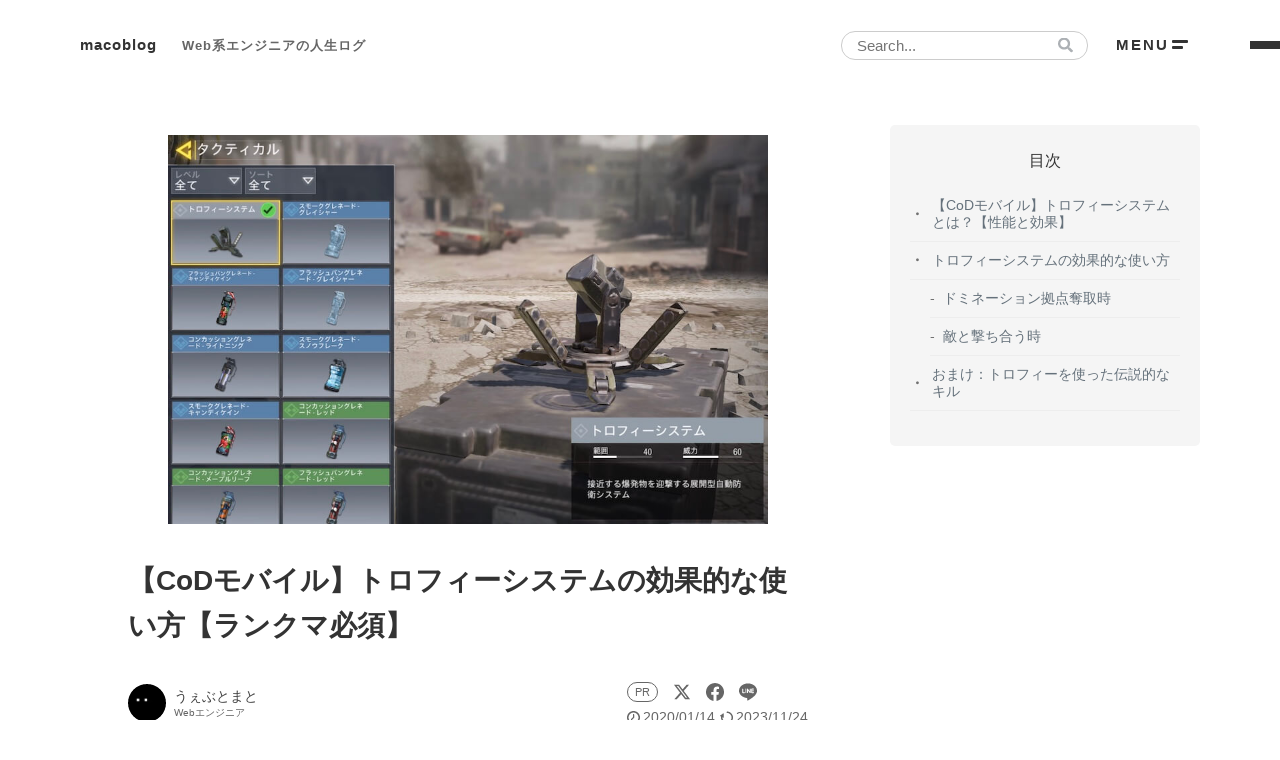

--- FILE ---
content_type: text/html; charset=UTF-8
request_url: https://macoblog.com/codm-trophy-system/
body_size: 18284
content:

<!DOCTYPE HTML>
<html lang="ja">

<head>
	<link rel="stylesheet" href="https://macoblog.com/wp-content/themes/macoblog/assets/css/normalize.min.css" type="text/css" />
	<link rel="stylesheet" href="https://macoblog.com/wp-content/themes/macoblog/assets/css/style.min.css?1767025062" type="text/css" />
	<link rel="alternate" type="application/rss+xml" title="macoblog &raquo; フィード" href="https://macoblog.com/feed/" />
<link rel='stylesheet' id='wp-block-library-css' href='https://macoblog.com/wp-includes/css/dist/block-library/style.min.css?ver=6.6.4' type='text/css' media='all' />
<style id='rinkerg-gutenberg-rinker-style-inline-css' type='text/css'>
.wp-block-create-block-block{background-color:#21759b;color:#fff;padding:2px}

</style>
<style id='classic-theme-styles-inline-css' type='text/css'>
/*! This file is auto-generated */
.wp-block-button__link{color:#fff;background-color:#32373c;border-radius:9999px;box-shadow:none;text-decoration:none;padding:calc(.667em + 2px) calc(1.333em + 2px);font-size:1.125em}.wp-block-file__button{background:#32373c;color:#fff;text-decoration:none}
</style>
<link rel='stylesheet' id='prism-script-css' href='https://macoblog.com/wp-content/themes/macoblog/assets/js/prism/prism.css?ver=6.6.4' type='text/css' media='all' />
<link rel="https://api.w.org/" href="https://macoblog.com/wp-json/" /><link rel="alternate" title="JSON" type="application/json" href="https://macoblog.com/wp-json/wp/v2/posts/13340" /><meta name="generator" content="WordPress 6.6.4" />
<link rel='shortlink' href='https://macoblog.com/?p=13340' />
<link rel="alternate" title="oEmbed (JSON)" type="application/json+oembed" href="https://macoblog.com/wp-json/oembed/1.0/embed?url=https%3A%2F%2Fmacoblog.com%2Fcodm-trophy-system%2F" />
<link rel="alternate" title="oEmbed (XML)" type="text/xml+oembed" href="https://macoblog.com/wp-json/oembed/1.0/embed?url=https%3A%2F%2Fmacoblog.com%2Fcodm-trophy-system%2F&#038;format=xml" />
<script type="text/javascript" language="javascript">
    var vc_pid = "889919692";
</script><script type="text/javascript" src="//aml.valuecommerce.com/vcdal.js" async></script><style>
.yyi-rinker-img-s .yyi-rinker-image {
	width: 56px;
	min-width: 56px;
	margin:auto;
}
.yyi-rinker-img-m .yyi-rinker-image {
	width: 175px;
	min-width: 175px;
	margin:auto;
}
.yyi-rinker-img-l .yyi-rinker-image {
	width: 200px;
	min-width: 200px;
	margin:auto;
}
.yyi-rinker-img-s .yyi-rinker-image img.yyi-rinker-main-img {
	width: auto;
	max-height: 56px;
}
.yyi-rinker-img-m .yyi-rinker-image img.yyi-rinker-main-img {
	width: auto;
	max-height: 170px;
}
.yyi-rinker-img-l .yyi-rinker-image img.yyi-rinker-main-img {
	width: auto;
	max-height: 200px;
}

div.yyi-rinker-contents div.yyi-rinker-box ul.yyi-rinker-links li {
    list-style: none;
}
div.yyi-rinker-contents ul.yyi-rinker-links {
	border: none;
}
div.yyi-rinker-contents ul.yyi-rinker-links li a {
	text-decoration: none;
}
div.yyi-rinker-contents {
    margin: 2em 0;
}
div.yyi-rinker-contents div.yyi-rinker-box {
    display: flex;
    padding: 26px 26px 0;
    border: 3px solid #f5f5f5;
    box-sizing: border-box;
}
@media (min-width: 768px) {
    div.yyi-rinker-contents div.yyi-rinker-box {
        padding: 26px 26px 0;
    }
}
@media (max-width: 767px) {
    div.yyi-rinker-contents div.yyi-rinker-box {
        flex-direction: column;
        padding: 26px 14px 0;
    }
}
div.yyi-rinker-box div.yyi-rinker-image {
    display: flex;
    flex: none;
}
div.yyi-rinker-box div.yyi-rinker-image a {
    display: inline-block;
    height: fit-content;
    margin-bottom: 26px;
}
div.yyi-rinker-image img.yyi-rinker-main-img {
    display: block;
    max-width: 100%;
    height: auto;
}
div.yyi-rinker-img-s img.yyi-rinker-main-img {
    width: 56px;
}
div.yyi-rinker-img-m img.yyi-rinker-main-img {
    width: 120px;
}
div.yyi-rinker-img-l img.yyi-rinker-main-img {
    width: 200px;
}
div.yyi-rinker-box div.yyi-rinker-info {
    display: flex;
    width: 100%;
    flex-direction: column;
}
@media (min-width: 768px) {
    div.yyi-rinker-box div.yyi-rinker-info {
        padding-left: 26px;
    }
}
@media (max-width: 767px) {
    div.yyi-rinker-box div.yyi-rinker-info {
        text-align: center;
    }
}
div.yyi-rinker-info div.yyi-rinker-title a {
    color: #333;
    font-weight: 600;
    font-size: 18px;
    text-decoration: none;
}
div.yyi-rinker-info div.yyi-rinker-detail {
    display: flex;
    flex-direction: column;
    padding: 8px 0 12px;
}
div.yyi-rinker-detail div:not(:last-child) {
    padding-bottom: 8px;
}
div.yyi-rinker-detail div.credit-box {
    font-size: 12px;
}
div.yyi-rinker-detail div.credit-box a {
    text-decoration: underline;
}
div.yyi-rinker-detail div.brand,
div.yyi-rinker-detail div.price-box {
    font-size: 14px;
}
@media (max-width: 767px) {
    div.price-box span.price {
        display: block;
    }
}
div.yyi-rinker-info div.free-text {
    order: 2;
    padding-top: 8px;
    font-size: 16px;
}
div.yyi-rinker-info ul.yyi-rinker-links {
    display: flex;
    flex-wrap: wrap;
    margin: 0 0 14px;
    padding: 0;
    list-style-type: none;
}
div.yyi-rinker-info ul.yyi-rinker-links li {
    display: inherit;
    flex-direction: column;
    align-self: flex-end;
    text-align: center;
}
@media (min-width: 768px) {
    div.yyi-rinker-info ul.yyi-rinker-links li:not(:last-child){
        margin-right: 8px;
    }
    div.yyi-rinker-info ul.yyi-rinker-links li {
        margin-bottom: 12px;
    }
}
@media (max-width: 767px) {
    div.yyi-rinker-info ul.yyi-rinker-links li {
        width: 100%;
        margin-bottom: 10px;
    }
}
ul.yyi-rinker-links li.amazonkindlelink a {
    background-color: #37475a;
}
ul.yyi-rinker-links li.amazonlink a {
    background-color: #f9bf51;
}
ul.yyi-rinker-links li.rakutenlink a {
    background-color: #d53a3a;
}
ul.yyi-rinker-links li.yahoolink a {
    background-color: #76c2f3;
}
ul.yyi-rinker-links li.mercarilink a {
    background-color: #ff0211;
}
ul.yyi-rinker-links li.freelink1 a {
    background-color: #5db49f;
}
ul.yyi-rinker-links li.freelink2 a {
    background-color: #7e77c1;
}
ul.yyi-rinker-links li.freelink3 a {
    background-color: #3974be;
}
ul.yyi-rinker-links li.freelink4 a {
    background-color: #333;
}
ul.yyi-rinker-links a.yyi-rinker-link {
    display: flex;
    position: relative;
    width: 100%;
    min-height: 38px;
    overflow-x: hidden;
    flex-wrap: wrap-reverse;
    justify-content: center;
    align-items: center;
    border-radius: 2px;
    box-shadow: 0 1px 6px 0 rgba(0,0,0,0.12);
    color: #fff;
    font-weight: 600;
    font-size: 14px;
    white-space: nowrap;
    transition: 0.3s ease-out;
    box-sizing: border-box;
}
ul.yyi-rinker-links a.yyi-rinker-link:after {
    position: absolute;
    right: 12px;
    width: 6px;
    height: 6px;
    border-top: 2px solid;
    border-right: 2px solid;
    content: "";
    transform: rotate(45deg);
    box-sizing: border-box;
}
ul.yyi-rinker-links a.yyi-rinker-link:hover {
    box-shadow: 0 4px 6px 2px rgba(0,0,0,0.12);
    transform: translateY(-2px);
}
@media (min-width: 768px) {
    ul.yyi-rinker-links a.yyi-rinker-link {
        padding: 6px 24px;
    }
}
@media (max-width: 767px) {
    ul.yyi-rinker-links a.yyi-rinker-link {
        padding: 10px 24px;
    }
}</style><style>
.yyi-rinker-images {
    display: flex;
    justify-content: center;
    align-items: center;
    position: relative;

}
div.yyi-rinker-image img.yyi-rinker-main-img.hidden {
    display: none;
}

.yyi-rinker-images-arrow {
    cursor: pointer;
    position: absolute;
    top: 50%;
    display: block;
    margin-top: -11px;
    opacity: 0.6;
    width: 22px;
}

.yyi-rinker-images-arrow-left{
    left: -10px;
}
.yyi-rinker-images-arrow-right{
    right: -10px;
}

.yyi-rinker-images-arrow-left.hidden {
    display: none;
}

.yyi-rinker-images-arrow-right.hidden {
    display: none;
}
div.yyi-rinker-contents.yyi-rinker-design-tate  div.yyi-rinker-box{
    flex-direction: column;
}

div.yyi-rinker-contents.yyi-rinker-design-slim div.yyi-rinker-box .yyi-rinker-links {
    flex-direction: column;
}

div.yyi-rinker-contents.yyi-rinker-design-slim div.yyi-rinker-info {
    width: 100%;
}

div.yyi-rinker-contents.yyi-rinker-design-slim .yyi-rinker-title {
    text-align: center;
}

div.yyi-rinker-contents.yyi-rinker-design-slim .yyi-rinker-links {
    text-align: center;
}
div.yyi-rinker-contents.yyi-rinker-design-slim .yyi-rinker-image {
    margin: auto;
}

div.yyi-rinker-contents.yyi-rinker-design-slim div.yyi-rinker-info ul.yyi-rinker-links li {
	align-self: stretch;
}
div.yyi-rinker-contents.yyi-rinker-design-slim div.yyi-rinker-box div.yyi-rinker-info {
	padding: 0;
}
div.yyi-rinker-contents.yyi-rinker-design-slim div.yyi-rinker-box {
	flex-direction: column;
	padding: 14px 5px 0;
}

.yyi-rinker-design-slim div.yyi-rinker-box div.yyi-rinker-info {
	text-align: center;
}

.yyi-rinker-design-slim div.price-box span.price {
	display: block;
}

div.yyi-rinker-contents.yyi-rinker-design-slim div.yyi-rinker-info div.yyi-rinker-title a{
	font-size:16px;
}

div.yyi-rinker-contents.yyi-rinker-design-slim ul.yyi-rinker-links li.amazonkindlelink:before,  div.yyi-rinker-contents.yyi-rinker-design-slim ul.yyi-rinker-links li.amazonlink:before,  div.yyi-rinker-contents.yyi-rinker-design-slim ul.yyi-rinker-links li.rakutenlink:before, div.yyi-rinker-contents.yyi-rinker-design-slim ul.yyi-rinker-links li.yahoolink:before, div.yyi-rinker-contents.yyi-rinker-design-slim ul.yyi-rinker-links li.mercarilink:before {
	font-size:12px;
}

div.yyi-rinker-contents.yyi-rinker-design-slim ul.yyi-rinker-links li a {
	font-size: 13px;
}
.entry-content ul.yyi-rinker-links li {
	padding: 0;
}

div.yyi-rinker-contents .yyi-rinker-attention.attention_desing_right_ribbon {
    width: 89px;
    height: 91px;
    position: absolute;
    top: -1px;
    right: -1px;
    left: auto;
    overflow: hidden;
}

div.yyi-rinker-contents .yyi-rinker-attention.attention_desing_right_ribbon span {
    display: inline-block;
    width: 146px;
    position: absolute;
    padding: 4px 0;
    left: -13px;
    top: 12px;
    text-align: center;
    font-size: 12px;
    line-height: 24px;
    -webkit-transform: rotate(45deg);
    transform: rotate(45deg);
    box-shadow: 0 1px 3px rgba(0, 0, 0, 0.2);
}

div.yyi-rinker-contents .yyi-rinker-attention.attention_desing_right_ribbon {
    background: none;
}
.yyi-rinker-attention.attention_desing_right_ribbon .yyi-rinker-attention-after,
.yyi-rinker-attention.attention_desing_right_ribbon .yyi-rinker-attention-before{
display:none;
}
div.yyi-rinker-use-right_ribbon div.yyi-rinker-title {
    margin-right: 2rem;
}

ul.yyi-rinker-links li.mercarilink a {
    background-color: #ff0211;
}
.yyi-rinker-design-slim div.yyi-rinker-info ul.yyi-rinker-links li {
	width: 100%;
	margin-bottom: 10px;
}
 .yyi-rinker-design-slim ul.yyi-rinker-links a.yyi-rinker-link {
	padding: 10px 24px;
}

/** ver1.9.2 以降追加 **/
.yyi-rinker-contents .yyi-rinker-info {
    padding-left: 10px;
}
.yyi-rinker-img-s .yyi-rinker-image .yyi-rinker-images img{
    max-height: 75px;
}
.yyi-rinker-img-m .yyi-rinker-image .yyi-rinker-images img{
    max-height: 175px;
}
.yyi-rinker-img-l .yyi-rinker-image .yyi-rinker-images img{
    max-height: 200px;
}
div.yyi-rinker-contents div.yyi-rinker-image {
    flex-direction: column;
    align-items: center;
}
div.yyi-rinker-contents ul.yyi-rinker-thumbnails {
    display: flex;
    flex-direction: row;
    flex-wrap : wrap;
    list-style: none;
    border:none;
    padding: 0;
    margin: 5px 0;
}
div.yyi-rinker-contents ul.yyi-rinker-thumbnails li{
    cursor: pointer;
    height: 32px;
    text-align: center;
    vertical-align: middle;
    width: 32px;
    border:none;
    padding: 0;
    margin: 0;
    box-sizing: content-box;
}
div.yyi-rinker-contents ul.yyi-rinker-thumbnails li img {
    vertical-align: middle;
}

div.yyi-rinker-contents ul.yyi-rinker-thumbnails li {
    border: 1px solid #fff;
}
div.yyi-rinker-contents ul.yyi-rinker-thumbnails li.thumb-active {
    border: 1px solid #eee;
}

/* ここから　mini */
div.yyi-rinker-contents.yyi-rinker-design-mini {
    border: none;
    box-shadow: none;
    background-color: transparent;
}

/* ボタン非表示 */
.yyi-rinker-design-mini div.yyi-rinker-info ul.yyi-rinker-links,
.yyi-rinker-design-mini div.yyi-rinker-info .brand,
.yyi-rinker-design-mini div.yyi-rinker-info .price-box {
    display: none;
}

div.yyi-rinker-contents.yyi-rinker-design-mini .credit-box{
    text-align: right;
}

div.yyi-rinker-contents.yyi-rinker-design-mini div.yyi-rinker-info {
    width:100%;
}
.yyi-rinker-design-mini div.yyi-rinker-info div.yyi-rinker-title {
    line-height: 1.2;
    min-height: 2.4em;
    margin-bottom: 0;
}
.yyi-rinker-design-mini div.yyi-rinker-info div.yyi-rinker-title a {
    font-size: 12px;
    text-decoration: none;
    text-decoration: underline;
}
div.yyi-rinker-contents.yyi-rinker-design-mini {
    position: relative;
    max-width: 100%;
    border: none;
    border-radius: 12px;
    box-shadow: 0 1px 6px rgb(0 0 0 / 12%);
    background-color: #fff;
}

div.yyi-rinker-contents.yyi-rinker-design-mini div.yyi-rinker-box {
    border: none;
}

.yyi-rinker-design-mini div.yyi-rinker-image {
    width: 60px;
    min-width: 60px;

}
div.yyi-rinker-design-mini div.yyi-rinker-image img.yyi-rinker-main-img{
    max-height: 3.6em;
}
.yyi-rinker-design-mini div.yyi-rinker-detail div.credit-box {
    font-size: 10px;
}
.yyi-rinker-design-mini div.yyi-rinker-detail div.brand,
.yyi-rinker-design-mini div.yyi-rinker-detail div.price-box {
    font-size: 10px;
}
.yyi-rinker-design-mini div.yyi-rinker-info div.yyi-rinker-detail {
    padding: 0;
}
.yyi-rinker-design-mini div.yyi-rinker-detail div:not(:last-child) {
    padding-bottom: 0;
}
.yyi-rinker-design-mini div.yyi-rinker-box div.yyi-rinker-image a {
    margin-bottom: 16px;
}
@media (min-width: 768px){
    div.yyi-rinker-contents.yyi-rinker-design-mini div.yyi-rinker-box {
        padding: 12px;
    }
    .yyi-rinker-design-mini div.yyi-rinker-box div.yyi-rinker-info {
        justify-content: center;
        padding-left: 24px;
    }
}
@media (max-width: 767px){
    div.yyi-rinker-contents.yyi-rinker-design-mini {
        max-width:100%;
    }
    div.yyi-rinker-contents.yyi-rinker-design-mini div.yyi-rinker-box {
        flex-direction: row;
        padding: 12px;
    }
    .yyi-rinker-design-mini div.yyi-rinker-box div.yyi-rinker-info {
        justify-content: center;
        margin-bottom: 16px;
        padding-left: 16px;
        text-align: left;
    }
}
/* 1.9.5以降 */
div.yyi-rinker-contents {
    position: relative;
    overflow: visible;
}
div.yyi-rinker-contents .yyi-rinker-attention {
    display: inline;
    line-height: 30px;
    position: absolute;
    top: -10px;
    left: -9px;
    min-width: 60px;
    padding: 0;
    height: 30px;
    text-align: center;
    font-weight: 600;
    color: #ffffff;
    background: #fea724;
    z-index: 10;
}

div.yyi-rinker-contents .yyi-rinker-attention span{
    padding: 0 15px;
}

.yyi-rinker-attention-before, .yyi-rinker-attention-after {
	display: inline;
    position: absolute;
    content: '';
}

.yyi-rinker-attention-before {
    bottom: -8px;
    left: 0.1px;
    width: 0;
    height: 0;
    border-top: 9px solid;
    border-top-color: inherit;
    border-left: 9px solid transparent;
    z-index: 1;
}

.yyi-rinker-attention-after {
    top: 0;
    right: -14.5px;
    width: 0;
    height: 0;
    border-top: 15px solid transparent;
    border-bottom: 15px solid transparent;
    border-left: 15px solid;
    border-left-color: inherit;
}

div.yyi-rinker-contents .yyi-rinker-attention.attention_desing_circle{
    display: flex;
    position: absolute;
 	top: -20px;
    left: -20px;
    width: 60px;
    height: 60px;
    min-width: auto;
    min-height: auto;
    justify-content: center;
    align-items: center;
    border-radius: 50%;
    color: #fff;
    background: #fea724;
    font-weight: 600;
    font-size: 17px;
}

div.yyi-rinker-contents.yyi-rinker-design-mini .yyi-rinker-attention.attention_desing_circle{
    top: -18px;
    left: -18px;
    width: 36px;
    height: 36px;
    font-size: 12px;
}


div.yyi-rinker-contents .yyi-rinker-attention.attention_desing_circle{
}

div.yyi-rinker-contents .yyi-rinker-attention.attention_desing_circle span {
	padding: 0;
}

div.yyi-rinker-contents .yyi-rinker-attention.attention_desing_circle .yyi-rinker-attention-after,
div.yyi-rinker-contents .yyi-rinker-attention.attention_desing_circle .yyi-rinker-attention-before{
	display: none;
}

</style><link rel="alternate" type="application/rss+xml" title="macoblog &raquo; フィード" href="https://macoblog.com/feed/" />
<meta charset="utf-8" />
<meta name="viewport" content="width=device-width,initial-scale=1,maximum-scale=1.0">
<meta name="apple-mobile-web-app-title" content="macoblog">
<meta name="apple-mobile-web-app-capable" content="yes">
<meta name="apple-mobile-web-app-status-bar-style" content="black">
<link rel="apple-touch-icon-precomposed" href="https://macoblog.com/wp-content/themes/macoblog/assets/images/apple-touch-icon-152×152.png">
<meta name="google-site-verification" content="-ELHqSM8NxHedHA1IbrEuvlJ9FuPNuqytxMxOztT0CI" />
<title>【CoDモバイル】トロフィーシステムの効果的な使い方【ランクマ必須】｜macoblog</title>
<meta name="description" content="【CoDモバイル】トロフィーシステムとは、タクティカルの一つで、床に設置する事で敵のグレネードや爆発物を無効化します、グレの使用頻度が高いドミネと相性が良くランクマでも重宝されています。「①：トロフィーシステムとは？【性能と効果】」「②：トロフィーシステムの効果的な使い方」「③：トロフィーを使った伝説的なキル」" />
<meta name="robots" content="max-snippet:-1, max-image-preview:large, max-video-preview:-1" />
<link rel="canonical" href="https://macoblog.com/codm-trophy-system/">
<meta property="og:title" content="【CoDモバイル】トロフィーシステムの効果的な使い方【ランクマ必須】｜macoblog" />
<meta property="og:description" content="【CoDモバイル】トロフィーシステムとは、タクティカルの一つで、床に設置する事で敵のグレネードや爆発物を無効化します、グレの使用頻度が高いドミネと相性が良くランクマでも重宝されています。「①：トロフィーシステムとは？【性能と効果】」「②：トロフィーシステムの効果的な使い方」「③：トロフィーを使った伝説的なキル」" />
<meta property="og:type" content="article" />
<meta property="og:url" content="https://macoblog.com/codm-trophy-system/" />
<meta property="og:image" content="https://macoblog.com/wp-content/uploads/2020/01/codm-trophy-system.jpg" />
<meta property="og:site_name" content="macoblog" />
<meta name="twitter:card" content="summary_large_image" />
<meta name="twitter:site" content="@macoapp" />
<meta property="og:locale" content="ja_JP" />
<script type="application/ld+json">{"@context":"https:\/\/schema.org","@type":"BlogPosting","headline":"\u3010CoD\u30e2\u30d0\u30a4\u30eb\u3011\u30c8\u30ed\u30d5\u30a3\u30fc\u30b7\u30b9\u30c6\u30e0\u306e\u52b9\u679c\u7684\u306a\u4f7f\u3044\u65b9\u3010\u30e9\u30f3\u30af\u30de\u5fc5\u9808\u3011","image":"https:\/\/macoblog.com\/wp-content\/uploads\/2020\/01\/codm-trophy-system.jpg","datePublished":"2020-01-14T00:22:57+09:00","dateModified":"2023-11-24T10:59:04+09:00","description":"\u3010CoD\u30e2\u30d0\u30a4\u30eb\u3011\u30c8\u30ed\u30d5\u30a3\u30fc\u30b7\u30b9\u30c6\u30e0\u3068\u306f\u3001\u30bf\u30af\u30c6\u30a3\u30ab\u30eb\u306e\u4e00\u3064\u3067\u3001\u5e8a\u306b\u8a2d\u7f6e\u3059\u308b\u4e8b\u3067\u6575\u306e\u30b0\u30ec\u30cd\u30fc\u30c9\u3084\u7206\u767a\u7269\u3092\u7121\u52b9\u5316\u3057\u307e\u3059\u3001\u30b0\u30ec\u306e\u4f7f\u7528\u983b\u5ea6\u304c\u9ad8\u3044\u30c9\u30df\u30cd\u3068\u76f8\u6027\u304c\u826f\u304f\u30e9\u30f3\u30af\u30de\u3067\u3082\u91cd\u5b9d\u3055\u308c\u3066\u3044\u307e\u3059\u3002\u300c\u2460\uff1a\u30c8\u30ed\u30d5\u30a3\u30fc\u30b7\u30b9\u30c6\u30e0\u3068\u306f\uff1f\u3010\u6027\u80fd\u3068\u52b9\u679c\u3011\u300d\u300c\u2461\uff1a\u30c8\u30ed\u30d5\u30a3\u30fc\u30b7\u30b9\u30c6\u30e0\u306e\u52b9\u679c\u7684\u306a\u4f7f\u3044\u65b9\u300d\u300c\u2462\uff1a\u30c8\u30ed\u30d5\u30a3\u30fc\u3092\u4f7f\u3063\u305f\u4f1d\u8aac\u7684\u306a\u30ad\u30eb\u300d","author":{"@type":"Person","name":"\u3046\u3047\u3076\u3068\u307e\u3068","sameAs":["https:\/\/x.com\/macoapp","https:\/\/macoblog.com\/profile\/"]}}</script>
<script type="application/ld+json">{"@context":"http:\/\/schema.org","@type":"BreadcrumbList","name":"\u30d1\u30f3\u304f\u305a\u30ea\u30b9\u30c8","itemListElement":[{"@type":"ListItem","position":1,"item":{"name":"HOME","@id":"https:\/\/macoblog.com\/"}},{"@type":"ListItem","position":2,"item":{"name":"CoD\u30e2\u30d0\u30a4\u30eb","@id":"https:\/\/macoblog.com\/category\/game\/cod-mobile\/"}},{"@type":"ListItem","position":3,"item":{"name":"\u3010CoD\u30e2\u30d0\u30a4\u30eb\u3011\u30c8\u30ed\u30d5\u30a3\u30fc\u30b7\u30b9\u30c6\u30e0\u306e\u52b9\u679c\u7684\u306a\u4f7f\u3044\u65b9\u3010\u30e9\u30f3\u30af\u30de\u5fc5\u9808\u3011","@id":"https:\/\/macoblog.com\/codm-trophy-system\/"}}]}</script>
<style type="text/css"></style><link rel="icon" href="https://macoblog.com/wp-content/uploads/2017/08/cropped-favicon03-32x32.png" sizes="32x32" />
<link rel="icon" href="https://macoblog.com/wp-content/uploads/2017/08/cropped-favicon03-192x192.png" sizes="192x192" />
<link rel="apple-touch-icon" href="https://macoblog.com/wp-content/uploads/2017/08/cropped-favicon03-180x180.png" />
<meta name="msapplication-TileImage" content="https://macoblog.com/wp-content/uploads/2017/08/cropped-favicon03-270x270.png" />

			<script async src="https://pagead2.googlesyndication.com/pagead/js/adsbygoogle.js?client=ca-pub-7433074509883349" crossorigin="anonymous"></script>
	
	<!-- Twitter -->
	<script async src="https://platform.twitter.com/widgets.js" charset="utf-8"></script>

	<!-- Google tag (gtag.js) -->
	<script async src="https://www.googletagmanager.com/gtag/js?id=G-K7XBXXDYNY"></script>
	<script>
		window.dataLayer = window.dataLayer || [];

		function gtag() {
			dataLayer.push(arguments);
		}
		gtag('js', new Date());

		gtag('config', 'G-K7XBXXDYNY');
	</script>
</head>

<body>
	<div class="wrap">

		
<header id="header" itemscope="itemscope" itemtype="http://schema.org/WPHeader">
    <div class="header">
        <div class="head">
            <a href="/" class="root-link">
                                    <span class="site-title">
                        <span class="title">macoblog</span>
                        <span class="sub">Web系エンジニアの人生ログ</span>
                    </span>
                            </a>
            <div class="search">
                <form role="search" method="get" class="search-form" action="https://macoblog.com/">
    <input type="text" class="search-field" placeholder="Search..." value="" name="s" />
</form>                <div class="search-btn" onclick="toggleMenu(true)"></div>
            </div>
            <div id="menu-btn" onclick="toggleMenu(true)">
                <span class="txt">MENU</span>
                <div class="toggle-line">
                    <span></span>
                    <span></span>
                </div>
            </div>
        </div>
    </div>
</header>
		<div id="global-menu" class="hide">
    <!-- グローバルメニュー -->
    <div class="global-menu-inner">
        <!-- 閉じるボタン -->
        <div class="close-btn-wrap">
            <div id="close-btn" onclick="toggleMenu(false)">
                <span class="txt">閉じる</span>
                <div class="toggle-line">
                    <span></span>
                    <span></span>
                </div>
            </div>
        </div>

        <div class="inner">
            <form role="search" method="get" class="search-form" action="https://macoblog.com/">
    <input type="text" class="search-field" placeholder="Search..." value="" name="s" />
</form>            <!-- カテゴリー -->
            <div class="menu">
                <div class="menu-head">カテゴリー</div>
                
    <div class="categories">
        <ul class="cat-list">
                                                            <li class="cat child ">
                    <a href="https://macoblog.com/category/code/javascript/" aria-label="JavaScript">
                        JavaScript (23)                    </a>
                </li>
                                            <li class="cat child ">
                    <a href="https://macoblog.com/category/code/php/" aria-label="PHP">
                        PHP (6)                    </a>
                </li>
                                                            <li class="cat  ">
                    <a href="https://macoblog.com/category/thought/" aria-label="THOUGHT">
                        THOUGHT (29)                    </a>
                </li>
                                            <li class="cat  ">
                    <a href="https://macoblog.com/category/webengineer/" aria-label="Webエンジニア">
                        Webエンジニア (30)                    </a>
                </li>
                                            <li class="cat  ">
                    <a href="https://macoblog.com/category/wordpress/" aria-label="WordPress">
                        WordPress (44)                    </a>
                </li>
                                            <li class="cat  ">
                    <a href="https://macoblog.com/category/gadget/" aria-label="ガジェット">
                        ガジェット (22)                    </a>
                </li>
                                                                                            <li class="cat  ">
                    <a href="https://macoblog.com/category/blog/" aria-label="ブログ">
                        ブログ (48)                    </a>
                </li>
                                            <li class="cat  ">
                    <a href="https://macoblog.com/category/code/" aria-label="プログラミング">
                        プログラミング (33)                    </a>
                </li>
                                            <li class="cat  ">
                    <a href="https://macoblog.com/category/workout/" aria-label="筋トレ">
                        筋トレ (10)                    </a>
                </li>
                    </ul>
    </div>
            </div>

            <div class="menu">
                <div class="menu-head">ゲーム</div>
                
    <div class="categories">
        <ul class="cat-list">
                                            <li class="cat child ">
                    <a href="https://macoblog.com/category/game/cod-mobile/" aria-label="CoDモバイル">
                        CoDモバイル (20)                    </a>
                </li>
                                                                            <li class="cat child ">
                    <a href="https://macoblog.com/category/game/pubg-mobile/" aria-label="PUBGモバイル">
                        PUBGモバイル (40)                    </a>
                </li>
                                                                                                            <li class="cat  ">
                    <a href="https://macoblog.com/category/game/" aria-label="ゲーム">
                        ゲーム (75)                    </a>
                </li>
                                            <li class="cat child ">
                    <a href="https://macoblog.com/category/game/smartphone/" aria-label="スマホゲーム">
                        スマホゲーム (54)                    </a>
                </li>
                                            <li class="cat child ">
                    <a href="https://macoblog.com/category/game/tsumutsumu/" aria-label="ツムツム">
                        ツムツム (28)                    </a>
                </li>
                                                                    </ul>
    </div>
            </div>

            <!-- その他 -->
            <div class="menu">
                <div class="menu-head">ページ</div>
                <ul class="link-list">
                    <li class="item">
                        <a href="/appstore/">
                            <span class="txt">ゲームアプリを検索</span>
                        </a>
                    </li>
                    <li class="item">
                        <a href="/profile/">
                            <span class="txt">プロフィール</span>
                        </a>
                    </li>
                    <li class="item">
                        <a href="/contact/">
                            <span class="txt">お問い合わせ</span>
                        </a>
                    </li>
                </ul>
            </div>
        </div>
    </div>
</div>
		
<div class="container">
	<div class="contents contents--side">
		<main id="main" itemprop="mainContentOfPage">
			<div class="main-content">
				<article>
					<section class="single">
						<div itemprop="articleBody">
							<!-- サムネイルの表示 -->
							    <div class="thumbnail">
        <figure>
            <span itemprop="image" itemscope itemtype="https://schema.org/ImageObject">
                <img width="900" height="584" src="https://macoblog.com/wp-content/uploads/2020/01/codm-trophy-system.jpg" class="attachment-post-thumbnail size-post-thumbnail wp-post-image" alt="【CoDモバイル】トロフィーシステムの効果的な使い方【ランクマ必須】" itemprop="image" loading="eager" decoding="async" fetchpriority="high" srcset="https://macoblog.com/wp-content/uploads/2020/01/codm-trophy-system.jpg 900w, https://macoblog.com/wp-content/uploads/2020/01/codm-trophy-system-300x195.jpg 300w, https://macoblog.com/wp-content/uploads/2020/01/codm-trophy-system-768x498.jpg 768w" sizes="(max-width: 900px) 100vw, 900px" />            </span>
        </figure>
    </div>

							
							<h1 class="post-title" itemprop="headline">【CoDモバイル】トロフィーシステムの効果的な使い方【ランクマ必須】</h1>

							<div class="post-meta-wrap">
								<div id="post-meta">
    <div class="left">
        <span class="entry-author" itemprop="author" itemscope="itemscope" itemtype="http://schema.org/Person">
            <span class="name" itemprop="name">うぇぶとまと</span>
            <link href="https://macoblog.com/" itemprop="url" />
            <link href="https://x.com/macoapp" itemprop="sameAs" />
        </span>
    </div>
    <div class="right">
        <div class="items">
            <div class="pr-notation"><span class="label">PR</span></div>
            
<div id="share-btns">
  <ul class="btns">
    <li class="btn x">
      <a href="https://twitter.com/intent/tweet?text=【CoDモバイル】トロフィーシステムの効果的な使い方【ランクマ必須】&url=https://macoblog.com/codm-trophy-system/&via=macoapp" rel="nofollow noopener" target="_blank" aria-label="X Share">
        <svg class="icon" width="18" height="18" viewBox="0 0 24 24">
          <g>
            <path d="M18.244 2.25h3.308l-7.227 8.26 8.502 11.24H16.17l-5.214-6.817L4.99 21.75H1.68l7.73-8.835L1.254 2.25H8.08l4.713 6.231zm-1.161 17.52h1.833L7.084 4.126H5.117z" />
          </g>
        </svg>
      </a>
    </li>
    <li class="btn facebook">
      <a href="https://www.facebook.com/sharer.php?u=https://macoblog.com/codm-trophy-system/&amp;t=【CoDモバイル】トロフィーシステムの効果的な使い方【ランクマ必須】" rel="nofollow noopener" target="_blank" aria-label="Facebook Share">
        <svg class="icon" width="18" height="18" viewBox="0 0 512 512">
          <path d="M512,257.555c0,-141.385 -114.615,-256 -256,-256c-141.385,0 -256,114.615 -256,256c0,127.777 93.616,233.685 216,252.89l0,-178.89l-65,0l0,-74l65,0l0,-56.4c0,-64.16 38.219,-99.6 96.695,-99.6c28.009,0 57.305,5 57.305,5l0,63l-32.281,0c-31.801,0 -41.719,19.733 -41.719,39.978l0,48.022l71,0l-11.35,74l-59.65,0l0,178.89c122.385,-19.205 216,-125.113 216,-252.89Z" />
        </svg>
      </a>
    </li>
    <li class="btn line">
      <a href="http://line.me/R/msg/text/?https://macoblog.com/codm-trophy-system/%0a【CoDモバイル】トロフィーシステムの効果的な使い方【ランクマ必須】" target="_blank" rel="nofollow noopener" aria-label="Line Share">
        <svg class="icon" width="18" height="18" viewBox="0 0 24 24">
          <path d="M19.365 9.863c.349 0 .63.285.63.631 0 .345-.281.63-.63.63H17.61v1.125h1.755c.349 0 .63.283.63.63 0 .344-.281.629-.63.629h-2.386c-.345 0-.627-.285-.627-.629V8.108c0-.345.282-.63.63-.63h2.386c.346 0 .627.285.627.63 0 .349-.281.63-.63.63H17.61v1.125h1.755zm-3.855 3.016c0 .27-.174.51-.432.596-.064.021-.133.031-.199.031-.211 0-.391-.09-.51-.25l-2.443-3.317v2.94c0 .344-.279.629-.631.629-.346 0-.626-.285-.626-.629V8.108c0-.27.173-.51.43-.595.06-.023.136-.033.194-.033.195 0 .375.104.495.254l2.462 3.33V8.108c0-.345.282-.63.63-.63.345 0 .63.285.63.63v4.771zm-5.741 0c0 .344-.282.629-.631.629-.345 0-.627-.285-.627-.629V8.108c0-.345.282-.63.63-.63.346 0 .628.285.628.63v4.771zm-2.466.629H4.917c-.345 0-.63-.285-.63-.629V8.108c0-.345.285-.63.63-.63.348 0 .63.285.63.63v4.141h1.756c.348 0 .629.283.629.63 0 .344-.282.629-.629.629M24 10.314C24 4.943 18.615.572 12 .572S0 4.943 0 10.314c0 4.811 4.27 8.842 10.035 9.608.391.082.923.258 1.058.59.12.301.079.766.038 1.08l-.164 1.02c-.045.301-.24 1.186 1.049.645 1.291-.539 6.916-4.078 9.436-6.975C23.176 14.393 24 12.458 24 10.314" />
        </svg>
      </a>
    </li>
    <!-- <li class="btn link-copy">
        <span class="copy-btn" @click="setClipboard()">
          <svg class="icon" viewBox="0 0 512 512">
            <g>
              <path
                d="M293.849,380.192c-5.806,0.696-11.686,1.082-17.57,1.082c-8.59,0-17.26-0.775-25.696-2.321
            c-9.21-1.625-18.265-4.105-26.935-7.51c-1.859-0.699-3.639-1.47-5.495-2.245l-65.019,64.94c-10.215,10.215-24.456,16.1-39.086,16.1
            c-14.55,0-27.941-5.574-37.77-15.79c-20.046-20.745-19.815-54.256,0.619-74.615l70.281-70.28l50.926-51.006
            c0.831-0.824,1.708-1.58,2.581-2.339c0.711-0.624,1.429-1.221,2.166-1.799c1.867-1.47,3.814-2.808,5.839-4.002
            c0.695-0.412,1.394-0.801,2.106-1.179c2.105-1.115,4.282-2.086,6.522-2.906c0.806-0.294,1.622-0.566,2.442-0.82
            c2.166-0.673,4.388-1.206,6.652-1.595c1.02-0.178,2.048-0.321,3.084-0.438c1.092-0.124,2.177-0.264,3.284-0.321
            c0.079,0,0.079,0,0.079,0c1.006-0.158,2.01-0.158,3.02-0.158c6.346,0,12.615,1.164,18.575,3.409
            c7.12,2.63,13.545,6.734,18.961,12.15c4.645,4.645,8.36,9.981,10.994,15.87c0.23,0.616,0.54,1.156,0.926,1.625
            c2.479-1.009,4.724-2.555,6.659-4.49l39.01-39.01c-4.026-6.194-8.825-11.999-14.165-17.339c-5.341-5.341-11.146-10.14-17.34-14.241
            c-1.39-0.93-2.786-1.859-4.18-2.71c-5.805-3.481-11.92-6.505-18.11-8.901c-6.89-2.63-14.01-4.645-21.21-5.88
            c-6.655-1.164-13.466-1.784-20.276-1.784c-19.505,0-38.314,4.875-55.034,14.01c-9.441,5.189-18.186,11.765-25.926,19.506
            L34.867,315.098c-22.06,22.056-34.52,52.63-34.29,83.976c0.31,30.961,12.464,59.676,34.369,80.81
            C56.383,500.624,84.637,512,114.512,512c30.65,0,59.445-11.92,81.04-33.511l55.114-55.114l43.202-43.032
            c-0.064,0.008-0.125,0.008-0.189,0.015L293.849,380.192z"
              ></path>
              <path
                d="M477.056,32.041C455.616,11.376,427.364,0,397.489,0c-30.65,0-59.445,11.841-81.04,33.515l-55.114,55.11
            l-43.202,43.032c0.064-0.008,0.125-0.008,0.189-0.015l-0.17,0.17c5.806-0.699,11.686-1.085,17.57-1.085
            c8.59,0,17.26,0.775,25.62,2.246c9.131,1.625,18.266,4.104,26.935,7.506c1.856,0.699,3.79,1.474,5.65,2.245l64.936-64.861
            c10.219-10.215,24.46-16.1,39.09-16.1c14.55,0,28.016,5.574,37.846,15.714c20.049,20.741,19.739,54.256-0.695,74.691l-70.202,70.28
            l-51.01,51.01c-9.286,9.286-21.591,14.702-34.83,15.322c-0.926,0.158-1.935,0.158-2.862,0.158c-6.425,0-12.618-1.089-18.578-3.334
            c-7.196-2.63-13.546-6.73-19.041-12.146c-4.641-4.649-8.28-9.985-10.91-15.87c-0.234-0.62-0.545-1.16-1.01-1.704
            c-1.855-2.786-5.03-4.49-8.511-4.49c-2.71,0-5.34,1.089-7.354,3.024l-29.8,29.871c-3.481,3.409-4.025,8.829-1.47,12.926
            c0.465,0.778,1.005,1.55,1.47,2.245c4.18,6.194,8.901,11.999,14.245,17.339c5.34,5.344,11.145,10.14,17.335,14.166
            c1.315,1.005,2.71,1.859,4.105,2.706c5.805,3.485,11.841,6.504,18.186,8.904c6.735,2.63,13.855,4.641,21.13,5.96
            c6.659,1.16,13.47,1.78,20.28,1.78c19.585,0,38.39-4.875,55.11-14.089c9.365-5.106,18.11-11.61,25.85-19.426l119.97-119.97
            c22.06-21.981,34.521-52.631,34.21-83.977C511.19,81.89,498.96,53.175,477.056,32.041z"
              ></path>
            </g>
          </svg>
          <span class="txt">{{ copyBtntxt }}</span>
        </span>
      </li> -->
  </ul>
</div>        </div>
        <!-- 投稿日・更新日 -->
        <span class="post-date">
            <span class="date-label published">
                <svg class="icon" width="14" height="14" viewBox="0 0 512 512" xml:space="preserve">
                    <g>
                        <path class="st0" d="M256,0C114.84,0,0,114.844,0,256c0,141.164,114.84,256,256,256s256-114.836,256-256
		C512,114.844,397.16,0,256,0z M256,451.047c-107.547,0-195.047-87.492-195.047-195.047c0-107.547,87.5-195.047,195.047-195.047
		S451.047,148.453,451.047,256C451.047,363.555,363.547,451.047,256,451.047z"></path>
                        <path class="st0" d="M258.434,115.758c-12.81,0-23.195,10.383-23.195,23.195v105.008l-74.047,74.047
		c-9.061,9.054-9.061,23.742,0,32.804c9.058,9.055,23.744,9.055,32.804,0l87.635-87.633v-23.766V138.953
		C281.631,126.141,271.246,115.758,258.434,115.758z"></path>
                    </g>
                </svg>
                <time class="date" itemprop="datePublished" datetime="2020-01-14">2020/01/14</time>
            </span>
                            <span class="date-label updated">
                    <svg class="icon" width="14" height="14" viewBox="0 0 512 512" xml:space="preserve">
                        <g>
                            <path class="st0" d="M446.025,92.206c-40.762-42.394-97.487-69.642-160.383-72.182c-15.791-0.638-29.114,11.648-29.752,27.433
		c-0.638,15.791,11.648,29.114,27.426,29.76c47.715,1.943,90.45,22.481,121.479,54.681c30.987,32.235,49.956,75.765,49.971,124.011
		c-0.015,49.481-19.977,94.011-52.383,126.474c-32.462,32.413-76.999,52.368-126.472,52.382
		c-49.474-0.015-94.025-19.97-126.474-52.382c-32.405-32.463-52.368-76.992-52.382-126.474c0-3.483,0.106-6.938,0.302-10.364
		l34.091,16.827c3.702,1.824,8.002,1.852,11.35,0.086c3.362-1.788,5.349-5.137,5.264-8.896l-3.362-149.834
		c-0.114-4.285-2.88-8.357-7.094-10.464c-4.242-2.071-9.166-1.809-12.613,0.738L4.008,182.45c-3.05,2.221-4.498,5.831-3.86,9.577
		c0.61,3.759,3.249,7.143,6.966,8.974l35.722,17.629c-1.937,12.166-3.018,24.602-3.018,37.279
		c-0.014,65.102,26.475,124.31,69.153,166.944C151.607,465.525,210.8,492.013,275.91,492
		c65.095,0.014,124.302-26.475,166.937-69.146c42.678-42.635,69.167-101.842,69.154-166.944
		C512.014,192.446,486.844,134.565,446.025,92.206z"></path>
                        </g>
                    </svg>
                    <time class="date" itemprop="dateModified" datetime="2023-11-24">2023/11/24</time>
                </span>
                    </span>
    </div>
</div>							</div>

							<!-- <p class="cat"><a href="https://macoblog.com/category/game/cod-mobile/" rel="category tag">CoDモバイル</a></p> -->

															<div class="post-body">
									<p>今回のテーマは「トロフィーシステム」です、トロフィーはタクティカルの一つでランクマで重宝されています、使った事がないなんて言ってると戦犯扱いされかねないので、この機会に使い方を勉強しておきましょう！</p>
<div class='toc'><div class='heading'>目次<span class='toggle'>[<span class='btn' onclick='tocToggle()'> click </span>]</span></div><ul class='lists' id='toc-content'><li class='item h2'><a class='link' href='#0-%e3%80%90cod%e3%83%a2%e3%83%90%e3%82%a4%e3%83%ab%e3%80%91%e3%83%88%e3%83%ad%e3%83%95%e3%82%a3%e3%83%bc%e3%82%b7%e3%82%b9%e3%83%86%e3%83%a0%e3%81%a8%e3%81%af%ef%bc%9f%e3%80%90%e6%80%a7%e8%83%bd'>【CoDモバイル】トロフィーシステムとは？【性能と効果】</a></li><li class='item h2'><a class='link' href='#1-%e3%83%88%e3%83%ad%e3%83%95%e3%82%a3%e3%83%bc%e3%82%b7%e3%82%b9%e3%83%86%e3%83%a0%e3%81%ae%e5%8a%b9%e6%9e%9c%e7%9a%84%e3%81%aa%e4%bd%bf%e3%81%84%e6%96%b9'>トロフィーシステムの効果的な使い方</a></li><li class='item h3'><a class='link' href='#2-%e3%83%89%e3%83%9f%e3%83%8d%e3%83%bc%e3%82%b7%e3%83%a7%e3%83%b3%e6%8b%a0%e7%82%b9%e5%a5%aa%e5%8f%96%e6%99%82'>ドミネーション拠点奪取時</a></li><li class='item h3'><a class='link' href='#3-%e6%95%b5%e3%81%a8%e6%92%83%e3%81%a1%e5%90%88%e3%81%86%e6%99%82'>敵と撃ち合う時</a></li><li class='item h2'><a class='link' href='#4-%e3%81%8a%e3%81%be%e3%81%91%ef%bc%9a%e3%83%88%e3%83%ad%e3%83%95%e3%82%a3%e3%83%bc%e3%82%92%e4%bd%bf%e3%81%a3%e3%81%9f%e4%bc%9d%e8%aa%ac%e7%9a%84%e3%81%aa%e3%82%ad%e3%83%ab'>おまけ：トロフィーを使った伝説的なキル</a></li></ul></div>
<div class="ads">
<ins class="adsbygoogle"
style="display:block; text-align:center;"
data-ad-layout="in-article"
data-ad-format="fluid"
data-ad-client="ca-pub-7433074509883349"
data-ad-slot="7720618713"></ins>
</div>
<script>(adsbygoogle = window.adsbygoogle || []).push({});</script><h2 id='0-%e3%80%90cod%e3%83%a2%e3%83%90%e3%82%a4%e3%83%ab%e3%80%91%e3%83%88%e3%83%ad%e3%83%95%e3%82%a3%e3%83%bc%e3%82%b7%e3%82%b9%e3%83%86%e3%83%a0%e3%81%a8%e3%81%af%ef%bc%9f%e3%80%90%e6%80%a7%e8%83%bd'>【CoDモバイル】トロフィーシステムとは？【性能と効果】</h2>
<p class="mb-20"><img decoding="async" src="https://macoblog.com/wp-content/uploads/2020/01/codm-trophy-system.jpg" alt="トロフィーシステムとは？【性能と効果】" width="900" height="584" class="alignnone size-full wp-image-13373" srcset="https://macoblog.com/wp-content/uploads/2020/01/codm-trophy-system.jpg 900w, https://macoblog.com/wp-content/uploads/2020/01/codm-trophy-system-300x195.jpg 300w, https://macoblog.com/wp-content/uploads/2020/01/codm-trophy-system-768x498.jpg 768w" sizes="(max-width: 900px) 100vw, 900px" /></p>
<div class="table-responsive normal">
<table class="table">
<tbody>
<tr>
<td style="background-color: #eef4ff;text-align: center;font-weight: bold;" colspan="2">トロフィーシステム</td>
</tr>
<tr>
<td style="background-color: #fafafa;width: 30%;">種類</td>
<td>タクィカル（非殺傷）</td>
</tr>
<tr>
<td style="background-color: #fafafa;width: 30%;">解放条件</td>
<td>Lv58到達時に解放</td>
</tr>
<tr>
<td style="background-color: #fafafa;width: 30%;">性能・効果</td>
<td>床に設置する事で、敵が投げたグレネード等を迎撃し爆破処理する。</td>
</tr>
</tbody>
</table>
</div>
<h2 id='1-%e3%83%88%e3%83%ad%e3%83%95%e3%82%a3%e3%83%bc%e3%82%b7%e3%82%b9%e3%83%86%e3%83%a0%e3%81%ae%e5%8a%b9%e6%9e%9c%e7%9a%84%e3%81%aa%e4%bd%bf%e3%81%84%e6%96%b9'>トロフィーシステムの効果的な使い方</h2>
<h3 id='2-%e3%83%89%e3%83%9f%e3%83%8d%e3%83%bc%e3%82%b7%e3%83%a7%e3%83%b3%e6%8b%a0%e7%82%b9%e5%a5%aa%e5%8f%96%e6%99%82'>ドミネーション拠点奪取時</h3>
<p><img decoding="async" src="https://macoblog.com/wp-content/uploads/2020/01/codm-trophy-system-03.jpg" alt="【CoDモバイル】トロフィーシステムの効果的な使い方①：ドミネーション拠点奪取時" width="900" height="525" class="alignnone size-full wp-image-13378" srcset="https://macoblog.com/wp-content/uploads/2020/01/codm-trophy-system-03.jpg 900w, https://macoblog.com/wp-content/uploads/2020/01/codm-trophy-system-03-300x175.jpg 300w, https://macoblog.com/wp-content/uploads/2020/01/codm-trophy-system-03-768x448.jpg 768w" sizes="(max-width: 900px) 100vw, 900px" /></p>
<p>トロフィーは爆発系の攻撃が多いドミネーションと相性抜群で、グレやランチャーがよく飛んでくる拠点（B）に設置すれば敵からの攻撃を防ぐことができ拠点奪取率が上がります。他にも、スパローとかハンターキラーも防いでくれるのでかなり心強い。</p>
<p><img decoding="async" src="https://macoblog.com/wp-content/uploads/2020/01/codm-trophy-system-04.jpg" alt="【CoDモバイル】トロフィーシステムの効果的な使い方①：ドミネーション拠点奪取時（設置する位置）" width="900" height="620" class="alignnone size-full wp-image-13381" srcset="https://macoblog.com/wp-content/uploads/2020/01/codm-trophy-system-04.jpg 900w, https://macoblog.com/wp-content/uploads/2020/01/codm-trophy-system-04-300x207.jpg 300w, https://macoblog.com/wp-content/uploads/2020/01/codm-trophy-system-04-768x529.jpg 768w" sizes="(max-width: 900px) 100vw, 900px" /></p>
<p>トロフィーは敵がいる方向やリスポーン地点寄りに置くと迎撃による爆風に巻き込まれずに済みます、敵と自分の間にトロフィーを置くイメージです。</p>
<p class="check">設置時間が長いのが弱点</p>
<p><img loading="lazy" decoding="async" src="https://macoblog.com/wp-content/uploads/2020/01/codm-trophy-system-02.gif" alt="【CoDモバイル】トロフィーシステムの効果的な使い方①：ドミネーション拠点奪取時（早く設置するコツ）" width="412" height="288" class="alignnone size-full wp-image-13376" /></p>
<p>設置するまでにそこそこ時間がかかるのが弱点、設置する位置から逆算し移動中に設置アクションに入っておくと隙を減らせます（上参考）、トロフィーは設置するまでが勝負かもしれない。笑</p>
<h3 id='3-%e6%95%b5%e3%81%a8%e6%92%83%e3%81%a1%e5%90%88%e3%81%86%e6%99%82'>敵と撃ち合う時</h3>
<p><img loading="lazy" decoding="async" src="https://macoblog.com/wp-content/uploads/2020/01/codm-trophy-system-05.jpg" alt="【CoDモバイル】トロフィーシステムの効果的な使い方②：敵と撃ち合う時" width="900" height="623" class="alignnone size-full wp-image-13383" srcset="https://macoblog.com/wp-content/uploads/2020/01/codm-trophy-system-05.jpg 900w, https://macoblog.com/wp-content/uploads/2020/01/codm-trophy-system-05-300x208.jpg 300w, https://macoblog.com/wp-content/uploads/2020/01/codm-trophy-system-05-768x532.jpg 768w" sizes="(max-width: 900px) 100vw, 900px" /></p>
<p>トロフィーは敵と撃ち合う時にも便利です、強ポジを使って戦うときは近くに置いておくだけで大活躍してくれる機会は多いです。</p>
<p><img loading="lazy" decoding="async" src="https://macoblog.com/wp-content/uploads/2020/01/codm-trophy-system-06.gif" alt="【CoDモバイル】トロフィーシステムの効果的な使い方②：敵と撃ち合う時（敵のスパローを無力化）" width="404" height="282" class="alignnone size-full wp-image-13385" /></p>
<p>トロフィーを置いておくとスパローを相手にして撃ち合うことが出来ます、普段なら目視した瞬間やられそうなものですが、トロフィーが攻撃を無力化してくれる分有利に立ち撃ち合いを進めることができます。</p>
<div class="ads">
<ins class="adsbygoogle"
style="display:block; text-align:center;"
data-ad-layout="in-article"
data-ad-format="fluid"
data-ad-client="ca-pub-7433074509883349"
data-ad-slot="7720618713"></ins>
</div>
<script>(adsbygoogle = window.adsbygoogle || []).push({});</script><h2 id='4-%e3%81%8a%e3%81%be%e3%81%91%ef%bc%9a%e3%83%88%e3%83%ad%e3%83%95%e3%82%a3%e3%83%bc%e3%82%92%e4%bd%bf%e3%81%a3%e3%81%9f%e4%bc%9d%e8%aa%ac%e7%9a%84%e3%81%aa%e3%82%ad%e3%83%ab'>おまけ：トロフィーを使った伝説的なキル</h2>
<p>最後におまけの紹介、トロフィーは防衛が目的のタクティカルではあるが、稀にキルしてくれる事もあります、例えばこれ。</p>
<div class="tweet-wrap">
<blockquote class="twitter-tweet">
<p lang="ja" dir="ltr">トロフィーシステムでファイナルキルカメラ頂きました?　<a href="https://twitter.com/hashtag/CoD%E3%83%A2%E3%83%90%E3%82%A4%E3%83%AB?src=hash&amp;ref_src=twsrc%5Etfw">#CoDモバイル</a> <a href="https://t.co/jJcMyxABFj">pic.twitter.com/jJcMyxABFj</a></p>
<p>&mdash; なみ (@crystal_MR1582) <a href="https://twitter.com/crystal_MR1582/status/1284137733753958400?ref_src=twsrc%5Etfw">July 17, 2020</a></p></blockquote>
<p> <script async src="https://platform.twitter.com/widgets.js" charset="utf-8"></script></div>
<p>トロフィーシステムの近くで爆発物を使うと、投擲した人もろとも迎撃されキルに繋がるパターンですね。爆発物を使う時は周りにトロフィーが設置されていないか注意しましょうね、ラスキルで映るのはちょっと恥ずかしいな&#x1f605;</p>
<p><img loading="lazy" decoding="async" src="https://macoblog.com/wp-content/uploads/2020/01/codm-trophy-system-08.jpg" alt="【CoDモバイル】トロフィーシステムで敵をキルした時のキル放送" width="1086" height="472" class="alignnone size-full wp-image-13389" srcset="https://macoblog.com/wp-content/uploads/2020/01/codm-trophy-system-08.jpg 1086w, https://macoblog.com/wp-content/uploads/2020/01/codm-trophy-system-08-300x130.jpg 300w, https://macoblog.com/wp-content/uploads/2020/01/codm-trophy-system-08-1024x445.jpg 1024w, https://macoblog.com/wp-content/uploads/2020/01/codm-trophy-system-08-768x334.jpg 768w" sizes="(max-width: 1086px) 100vw, 1086px" /></p>
<div class="talk">
    <div class="head">
        <span class="icon" style="background-image: url(/wp-content/themes/macoblog/assets/images/profile-icon-50.webp)"></span>
        <span class="title circle">うぇぶとまと / Webエンジニア</span>
    </div>
    <p class="content">ちなみにトロフィーでキルした時はちゃんとトロフィーのアイコンで放送されます。キルの中ではレアな部類ではありますが、普段からトロフィーを使う癖を付けておけばいつか見れます。</p>
</div>
<p>とにかく、近くに敵のトロフィーがある時は爆発物を使わないよう気を付けましょう、逆に言うと死角にトロフィーを設置しておけばこういうキルも狙えるって事ですね、サーチで観戦してるとたまにキルされてるの見かけます。笑</p>
<p>以上おつ。</p>
<p class="check">他の人が読んでいる記事</p>
<div class="blog-card">
    <figure>
        <a href="https://macoblog.com/?p=11061" class="blog-card-link"  >
            <div class="blog-card-box">
                <div class="blog-card-content">
                    <div class="blog-card-title">【最新版】CoDモバイルでおすすめのコントローラー３つ【実際に使ってみた】</div>
                    <div class="blog-card-excerpt">CoDモバイルで使えるおすすめのコントローラーを厳選し紹介しています、強くなりたい人はポチって試してみて下さい。結論から…</div>
                    <div class="site"><span class="txt">macoblog.com</span></div>
                </div>
                <div class="blog-card-thumb" style="background-image: url('https://macoblog.com/wp-content/uploads/2019/10/cod-mobile-controller-01-300x200.jpg');"></div>
            </div>
        </a>
    </figure>
</div>
								</div>
							
							
    <div class="tags">
        <ul class="tag-list">
                                            <li class="tag ">
                    <a href="https://macoblog.com/tag/CoDモバイル" rel="tag" aria-label="CoDモバイル">
                        CoDモバイル                    </a>
                </li>
                                                    </ul>
    </div>

							<div class="mb-40">
								
<div id="share-btns">
  <ul class="btns">
    <li class="btn x">
      <a href="https://twitter.com/intent/tweet?text=【CoDモバイル】トロフィーシステムの効果的な使い方【ランクマ必須】&url=https://macoblog.com/codm-trophy-system/&via=macoapp" rel="nofollow noopener" target="_blank" aria-label="X Share">
        <svg class="icon" width="18" height="18" viewBox="0 0 24 24">
          <g>
            <path d="M18.244 2.25h3.308l-7.227 8.26 8.502 11.24H16.17l-5.214-6.817L4.99 21.75H1.68l7.73-8.835L1.254 2.25H8.08l4.713 6.231zm-1.161 17.52h1.833L7.084 4.126H5.117z" />
          </g>
        </svg>
      </a>
    </li>
    <li class="btn facebook">
      <a href="https://www.facebook.com/sharer.php?u=https://macoblog.com/codm-trophy-system/&amp;t=【CoDモバイル】トロフィーシステムの効果的な使い方【ランクマ必須】" rel="nofollow noopener" target="_blank" aria-label="Facebook Share">
        <svg class="icon" width="18" height="18" viewBox="0 0 512 512">
          <path d="M512,257.555c0,-141.385 -114.615,-256 -256,-256c-141.385,0 -256,114.615 -256,256c0,127.777 93.616,233.685 216,252.89l0,-178.89l-65,0l0,-74l65,0l0,-56.4c0,-64.16 38.219,-99.6 96.695,-99.6c28.009,0 57.305,5 57.305,5l0,63l-32.281,0c-31.801,0 -41.719,19.733 -41.719,39.978l0,48.022l71,0l-11.35,74l-59.65,0l0,178.89c122.385,-19.205 216,-125.113 216,-252.89Z" />
        </svg>
      </a>
    </li>
    <li class="btn line">
      <a href="http://line.me/R/msg/text/?https://macoblog.com/codm-trophy-system/%0a【CoDモバイル】トロフィーシステムの効果的な使い方【ランクマ必須】" target="_blank" rel="nofollow noopener" aria-label="Line Share">
        <svg class="icon" width="18" height="18" viewBox="0 0 24 24">
          <path d="M19.365 9.863c.349 0 .63.285.63.631 0 .345-.281.63-.63.63H17.61v1.125h1.755c.349 0 .63.283.63.63 0 .344-.281.629-.63.629h-2.386c-.345 0-.627-.285-.627-.629V8.108c0-.345.282-.63.63-.63h2.386c.346 0 .627.285.627.63 0 .349-.281.63-.63.63H17.61v1.125h1.755zm-3.855 3.016c0 .27-.174.51-.432.596-.064.021-.133.031-.199.031-.211 0-.391-.09-.51-.25l-2.443-3.317v2.94c0 .344-.279.629-.631.629-.346 0-.626-.285-.626-.629V8.108c0-.27.173-.51.43-.595.06-.023.136-.033.194-.033.195 0 .375.104.495.254l2.462 3.33V8.108c0-.345.282-.63.63-.63.345 0 .63.285.63.63v4.771zm-5.741 0c0 .344-.282.629-.631.629-.345 0-.627-.285-.627-.629V8.108c0-.345.282-.63.63-.63.346 0 .628.285.628.63v4.771zm-2.466.629H4.917c-.345 0-.63-.285-.63-.629V8.108c0-.345.285-.63.63-.63.348 0 .63.285.63.63v4.141h1.756c.348 0 .629.283.629.63 0 .344-.282.629-.629.629M24 10.314C24 4.943 18.615.572 12 .572S0 4.943 0 10.314c0 4.811 4.27 8.842 10.035 9.608.391.082.923.258 1.058.59.12.301.079.766.038 1.08l-.164 1.02c-.045.301-.24 1.186 1.049.645 1.291-.539 6.916-4.078 9.436-6.975C23.176 14.393 24 12.458 24 10.314" />
        </svg>
      </a>
    </li>
    <!-- <li class="btn link-copy">
        <span class="copy-btn" @click="setClipboard()">
          <svg class="icon" viewBox="0 0 512 512">
            <g>
              <path
                d="M293.849,380.192c-5.806,0.696-11.686,1.082-17.57,1.082c-8.59,0-17.26-0.775-25.696-2.321
            c-9.21-1.625-18.265-4.105-26.935-7.51c-1.859-0.699-3.639-1.47-5.495-2.245l-65.019,64.94c-10.215,10.215-24.456,16.1-39.086,16.1
            c-14.55,0-27.941-5.574-37.77-15.79c-20.046-20.745-19.815-54.256,0.619-74.615l70.281-70.28l50.926-51.006
            c0.831-0.824,1.708-1.58,2.581-2.339c0.711-0.624,1.429-1.221,2.166-1.799c1.867-1.47,3.814-2.808,5.839-4.002
            c0.695-0.412,1.394-0.801,2.106-1.179c2.105-1.115,4.282-2.086,6.522-2.906c0.806-0.294,1.622-0.566,2.442-0.82
            c2.166-0.673,4.388-1.206,6.652-1.595c1.02-0.178,2.048-0.321,3.084-0.438c1.092-0.124,2.177-0.264,3.284-0.321
            c0.079,0,0.079,0,0.079,0c1.006-0.158,2.01-0.158,3.02-0.158c6.346,0,12.615,1.164,18.575,3.409
            c7.12,2.63,13.545,6.734,18.961,12.15c4.645,4.645,8.36,9.981,10.994,15.87c0.23,0.616,0.54,1.156,0.926,1.625
            c2.479-1.009,4.724-2.555,6.659-4.49l39.01-39.01c-4.026-6.194-8.825-11.999-14.165-17.339c-5.341-5.341-11.146-10.14-17.34-14.241
            c-1.39-0.93-2.786-1.859-4.18-2.71c-5.805-3.481-11.92-6.505-18.11-8.901c-6.89-2.63-14.01-4.645-21.21-5.88
            c-6.655-1.164-13.466-1.784-20.276-1.784c-19.505,0-38.314,4.875-55.034,14.01c-9.441,5.189-18.186,11.765-25.926,19.506
            L34.867,315.098c-22.06,22.056-34.52,52.63-34.29,83.976c0.31,30.961,12.464,59.676,34.369,80.81
            C56.383,500.624,84.637,512,114.512,512c30.65,0,59.445-11.92,81.04-33.511l55.114-55.114l43.202-43.032
            c-0.064,0.008-0.125,0.008-0.189,0.015L293.849,380.192z"
              ></path>
              <path
                d="M477.056,32.041C455.616,11.376,427.364,0,397.489,0c-30.65,0-59.445,11.841-81.04,33.515l-55.114,55.11
            l-43.202,43.032c0.064-0.008,0.125-0.008,0.189-0.015l-0.17,0.17c5.806-0.699,11.686-1.085,17.57-1.085
            c8.59,0,17.26,0.775,25.62,2.246c9.131,1.625,18.266,4.104,26.935,7.506c1.856,0.699,3.79,1.474,5.65,2.245l64.936-64.861
            c10.219-10.215,24.46-16.1,39.09-16.1c14.55,0,28.016,5.574,37.846,15.714c20.049,20.741,19.739,54.256-0.695,74.691l-70.202,70.28
            l-51.01,51.01c-9.286,9.286-21.591,14.702-34.83,15.322c-0.926,0.158-1.935,0.158-2.862,0.158c-6.425,0-12.618-1.089-18.578-3.334
            c-7.196-2.63-13.546-6.73-19.041-12.146c-4.641-4.649-8.28-9.985-10.91-15.87c-0.234-0.62-0.545-1.16-1.01-1.704
            c-1.855-2.786-5.03-4.49-8.511-4.49c-2.71,0-5.34,1.089-7.354,3.024l-29.8,29.871c-3.481,3.409-4.025,8.829-1.47,12.926
            c0.465,0.778,1.005,1.55,1.47,2.245c4.18,6.194,8.901,11.999,14.245,17.339c5.34,5.344,11.145,10.14,17.335,14.166
            c1.315,1.005,2.71,1.859,4.105,2.706c5.805,3.485,11.841,6.504,18.186,8.904c6.735,2.63,13.855,4.641,21.13,5.96
            c6.659,1.16,13.47,1.78,20.28,1.78c19.585,0,38.39-4.875,55.11-14.089c9.365-5.106,18.11-11.61,25.85-19.426l119.97-119.97
            c22.06-21.981,34.521-52.631,34.21-83.977C511.19,81.89,498.96,53.175,477.056,32.041z"
              ></path>
            </g>
          </svg>
          <span class="txt">{{ copyBtntxt }}</span>
        </span>
      </li> -->
  </ul>
</div>							</div>

															<!-- macoblog（記事下レスポンシブ） -->
<div class="ads mb-40">
    <ins class="adsbygoogle"
        style="display:block"
        data-ad-client="ca-pub-7433074509883349"
        data-ad-slot="1047401016"
        data-ad-format="auto"
        data-full-width-responsive="true"></ins>
    <script>
        (adsbygoogle = window.adsbygoogle || []).push({});
    </script>
</div>							
							<div class="mb-40">
								
        <section id="comments">
        <div class="comment-toggle" onclick="cmtToggle()">
            <span class="txt">コメント (0)</span>
        </div>
        <div id="comment-box">
                            <!-- <p>コメントなっきゃぶる！！</p> -->
            
            	<div id="respond" class="comment-respond">
		<h3 id="reply-title" class="comment-reply-title"> <small><a rel="nofollow" id="cancel-comment-reply-link" href="/codm-trophy-system/#respond" style="display:none;">コメントをキャンセル</a></small></h3><form action="https://macoblog.com/wp-comments-post.php" method="post" id="commentform" class="comment-form"><div class="reply-box">
<div class="avatar"><img alt="コメントする人" class="avatar-icon" height="32" width="32" loading="lazy" decoding="async" src="/wp-content/themes/macoblog/assets/images/no-name.png"></div>
<div class="reply-data">
<div class="comment-wrap">
<input type="hidden" name="nonce" value="9c8b91fe04" />
<input type="hidden" name="recaptchaResponse" id="recaptchaResponse">
<textarea id="comment" name="comment" cols="45" rows="1" required="required" placeholder="励みになるコメント待ってます"></textarea>
</div><input id="author" name="author" type="text" value="" size="30" required="required" placeholder="名前（必須）">
<input id="email" name="email" type="email" value="" size="30" required="required" placeholder="メールアドレス（必須）">

<p class="form-submit"><input name="submit" type="submit" id="submit" class="submit button" value="送信" /> <input type='hidden' name='comment_post_ID' value='13340' id='comment_post_ID' />
<input type='hidden' name='comment_parent' id='comment_parent' value='0' />
</p></div></form>	</div><!-- #respond -->
	
<div class="recaptcha-note">セキュリティのためreCAPTCHAを利用しています。<br>Googleの<a href="https://policies.google.com/privacy" target="_blank" rel="noreferrer noopener">プライバシーポリシー</a>と<a href="https://policies.google.com/terms" target="_blank" rel="noreferrer noopener">利用規約</a>が適用されます。</div>

<!-- reCAPTCHA v3 -->
<script src="https://www.google.com/recaptcha/api.js?render=6LetBq8pAAAAABGd3AW9oASre-Zq97QYg5lCN1ca"></script>

<script>
    document.addEventListener('DOMContentLoaded', function() {
        const form = document.getElementById('commentform');
        form.addEventListener('submit', function(e) {
            // フォーム送信を止める
            e.preventDefault();
            grecaptcha.ready(function() {
                grecaptcha.execute("6LetBq8pAAAAABGd3AW9oASre-Zq97QYg5lCN1ca", {
                    action: "submit"
                }).then(function(token) {
                    // reCAPTCHAで発行されたトークンが変数tokenに格納されている
                    document.getElementById("recaptchaResponse").value = token;

                    // FormDataオブジェクトを使ってフォームデータを取得
                    const formData = new FormData(form);

                    // fetch APIを使ってフォームデータを送信
                    fetch('/wp-comments-post.php', {
                            method: 'POST',
                            body: formData,
                        })
                        .then(data => {
                            // コメント処理成功 ※リダイレクトフラグがあるかどうかで判別
                            if(data.redirected) {
                                alert("コメントを投稿しました（管理者の承認待ち）")
                            }else {
                                alert("コメントの投稿に失敗しました")
                            }
                        })
                        .catch(error => {
                            console.error('Error:', error); // エラー処理
                        });
                });
            });
        });
    });
</script>

<script>
    function adjustTextAreaHeight(textarea) {
        textarea.style.height = 'auto';
        textarea.style.height = (textarea.scrollHeight) + 'px';
    }

    document.addEventListener('DOMContentLoaded', function() {
        var textArea = document.getElementById('comment');

        textArea.addEventListener('input', function() {
            adjustTextAreaHeight(this);
        });

        adjustTextAreaHeight(textArea);
    });
</script>        </div>
    </section>

							</div>

							<div class="mb-40">
								<div class="writer-card">
    <div class="writer-box">
        <div class="left">
            <span class="writer-link">
                <img src="/wp-content/themes/macoblog/assets/images/profile-icon-200.webp" width="200" height="200" loading="lazy" alt="うぇぶとまと｜Webエンジニア" />
            </span>
        </div>
        <div class="right">
            <div class="head">
                <div class="name">うぇぶとまと｜Webエンジニア</div>
            </div>
            <p class="txt">
                飲食→派遣→IT系ベンチャーに転職。<br />本業をベーシックインカムとし、やりたい事に挑戦するWebエンジニア。
            </p>
            <ul class="social-link">
                <li class="item x">
                    <a href="https://x.com/macoapp" rel="nofollow noopener" target="_blank" aria-label="X Profile">
                        <svg class="icon" viewBox="0 0 24 24">
                            <g>
                                <path d="M18.244 2.25h3.308l-7.227 8.26 8.502 11.24H16.17l-5.214-6.817L4.99 21.75H1.68l7.73-8.835L1.254 2.25H8.08l4.713 6.231zm-1.161 17.52h1.833L7.084 4.126H5.117z" />
                            </g>
                        </svg>
                    </a>
                </li>
                            </ul>
        </div>
    </div>
</div>							</div>

							<div class="mb-40">
								
<div id="next-prev">
    <ul class="pages">
                    <li class="page next">
                <a href="https://macoblog.com/codmobile-mochikata-setting" rel="next">
                    <span class="title">
                        <span class="head">次の記事</span>
                        【CoDモバイル】レジェンド帯の持ち方（４本指）とボタン配置【iPad／マイ設定】                    </span>
                </a>
            </li>
                            <li v-if="prevPost" class="page prev">
                <a href="https://macoblog.com/dqwalk-pokemongo-review" rel="prev">
                    <span class="title">
                        <span class="head">前の記事</span>
                        ドラクエウォークに飽きた理由、流行るポケモンGOとの違い【現実】                    </span>
                </a>
            </li>
            </ul>
</div>							</div>

							<section id="related">
	<div class="related">
		<div class="heading">こちらもおすすめ</div>
		<ins class="adsbygoogle"
    style="display:block"
    data-ad-format="autorelaxed"
    data-ad-client="ca-pub-7433074509883349"
    data-ad-slot="2389214953">
</ins>
<script>
    (adsbygoogle = window.adsbygoogle || []).push({});
</script>	</div>
</section>						</div>
					</section>
				</article>
			</div>
		</main>
		
	<aside id="sidebar" class="sidebar sticky" role="complementary" itemscope="itemscope" itemtype="http://schema.org/WPSideBar">
		<div class="side-content">

							<div class="side-widget tocbox"><div class='toc'><div class='heading'>目次<span class='toggle'>[<span class='btn' onclick='tocToggle()'> click </span>]</span></div><ul class='lists' id='toc-content'><li class='item h2'><a class='link' href='#0-%e3%80%90cod%e3%83%a2%e3%83%90%e3%82%a4%e3%83%ab%e3%80%91%e3%83%88%e3%83%ad%e3%83%95%e3%82%a3%e3%83%bc%e3%82%b7%e3%82%b9%e3%83%86%e3%83%a0%e3%81%a8%e3%81%af%ef%bc%9f%e3%80%90%e6%80%a7%e8%83%bd'>【CoDモバイル】トロフィーシステムとは？【性能と効果】</a></li><li class='item h2'><a class='link' href='#1-%e3%83%88%e3%83%ad%e3%83%95%e3%82%a3%e3%83%bc%e3%82%b7%e3%82%b9%e3%83%86%e3%83%a0%e3%81%ae%e5%8a%b9%e6%9e%9c%e7%9a%84%e3%81%aa%e4%bd%bf%e3%81%84%e6%96%b9'>トロフィーシステムの効果的な使い方</a></li><li class='item h3'><a class='link' href='#2-%e3%83%89%e3%83%9f%e3%83%8d%e3%83%bc%e3%82%b7%e3%83%a7%e3%83%b3%e6%8b%a0%e7%82%b9%e5%a5%aa%e5%8f%96%e6%99%82'>ドミネーション拠点奪取時</a></li><li class='item h3'><a class='link' href='#3-%e6%95%b5%e3%81%a8%e6%92%83%e3%81%a1%e5%90%88%e3%81%86%e6%99%82'>敵と撃ち合う時</a></li><li class='item h2'><a class='link' href='#4-%e3%81%8a%e3%81%be%e3%81%91%ef%bc%9a%e3%83%88%e3%83%ad%e3%83%95%e3%82%a3%e3%83%bc%e3%82%92%e4%bd%bf%e3%81%a3%e3%81%9f%e4%bc%9d%e8%aa%ac%e7%9a%84%e3%81%aa%e3%82%ad%e3%83%ab'>おまけ：トロフィーを使った伝説的なキル</a></li></ul></div></div>

				<div class="side-widget"><!-- macoblog（サイドバー最下部） -->
<ins class="adsbygoogle"
    style="display:block; height: 300px;"
    data-ad-client="ca-pub-7433074509883349"
    data-ad-slot="1783291865"
    data-ad-format="auto"
    data-full-width-responsive="true">
</ins>
<script>
    (adsbygoogle = window.adsbygoogle || []).push({});
</script></div>

				<div class="side-widget pickup"><ul class="posts-pickup" id="posts-pickup">
    <li class="post-item post-item--01">
        <a href="">
            <div class="box">
                <div class="thumb skelton--flash"></div>
                <div class="title skelton--flash"></div>
            </div>
        </a>
    </li>
    <li class="post-item post-item--02">
        <a href="">
            <div class="box">
                <div class="thumb skelton--flash"></div>
                <div class="title skelton--flash"></div>
            </div>
        </a>
    </li>
    <li class="post-item post-item--03">
        <a href="">
            <div class="box">
                <div class="thumb skelton--flash"></div>
                <div class="title skelton--flash"></div>
            </div>
        </a>
    </li>
</ul>

<script>
    fetch('/wp-admin/admin-ajax.php', {
        method: 'POST',
        headers: {
            'Content-Type': 'application/x-www-form-urlencoded',
        },
        body: new URLSearchParams({
            'action': 'custom_get_posts',
            'nonce': '006b6f1343',
            // 'param2': 'value2',
        }),
    })
    .then(response => response.json()) // レスポンスをJSONとしてパース
    .then(data => {
            // 1秒待つ
            setTimeout(() => {
                // 取得したデータを既存のDOMに設定
                const postsContainer = document.getElementById('posts-pickup');
                const postItems = postsContainer.querySelectorAll('.post-item');

                data.forEach((post, index) => {
                    const postItem = postItems[index];
                    const anchor = postItem.querySelector('a');
                    const thumb = postItem.querySelector('.thumb');
                    const title = postItem.querySelector('.title');

                    anchor.href = post.permalink;
                    thumb.style.backgroundImage = `url(${post.thumbnail_url})`; // サムネイル画像のURLを設定
                    title.textContent = post.title;

                    // skelton--flash クラスを削除
                    thumb.classList.remove('skelton--flash');
                    title.classList.remove('skelton--flash');
                });
            }, 1000)
        })
        .catch(error => console.error('Error:', error));
</script></div>
					</div>
	</aside>
	</div>
</div>

<!-- パンくずリスト -->



<div id="breadcrumb">
	<div class="inner">
		<ul ref="breadcrumb" class="links">
							<li class="item">
					<a href="/" class="link">
						<span>TOP</span>
					</a>
				</li>
							<li class="item">
					<a href="https://macoblog.com/category/game/cod-mobile/" class="link">
						<span>CoDモバイル</span>
					</a>
				</li>
							<li class="item">
					<a href="#" class="link">
						<span>【CoDモバイル】トロフィーシステムの効果的な使い方【ランクマ必須】</span>
					</a>
				</li>
					</ul>
	</div>
</div>
<footer id="footer" role="contentinfo" itemscope="itemscope" itemtype="http://schema.org/WPFooter">
    <div class="footer-bottom">
        <div class="inner">
            <div class="footer-bottom-flex">
                <ul class="footer-links">
                    <li class="item">
                        <a href="/contact" class="link">
                            <span class="name">お問い合わせ</span>
                        </a>
                    </li>
                    <li class="item">
                        <a href="/privacypolicy" class="link">
                            <span class="name">プライバシーポリシー</span>
                        </a>
                    </li>
                </ul>
                <p class="copyright">COPYRIGHT © @MACOAPP ALL RIGHTS RESERVED.</p>
            </div>
        </div>
    </div>
</footer>
<script type="text/javascript"></script><script type="text/javascript" src="https://macoblog.com/wp-content/themes/macoblog/assets/js/nav-menu/main.js?ver=6.6.4" id="nav-menu-js"></script>
<script type="text/javascript" src="https://macoblog.com/wp-content/themes/macoblog/assets/js/prism/prism.js?ver=6.6.4" id="prism-script-js"></script>
<script type="text/javascript" src="https://macoblog.com/wp-content/themes/macoblog/assets/js/mokuji-toggle/main.js?ver=6.6.4" id="mokuji-toggle-script-js"></script>
<script type="text/javascript" src="https://macoblog.com/wp-content/themes/macoblog/assets/js/comment-toggle/main.js?ver=6.6.4" id="comment-toggle-script-js"></script>
<script type="text/javascript" src="https://macoblog.com/wp-content/themes/macoblog/assets/js/toc-observer/main.js?ver=6.6.4" id="toc-observer-js"></script>
</div>

</body>
</html>

--- FILE ---
content_type: text/html; charset=utf-8
request_url: https://www.google.com/recaptcha/api2/anchor?ar=1&k=6LetBq8pAAAAABGd3AW9oASre-Zq97QYg5lCN1ca&co=aHR0cHM6Ly9tYWNvYmxvZy5jb206NDQz&hl=en&v=7gg7H51Q-naNfhmCP3_R47ho&size=invisible&anchor-ms=20000&execute-ms=30000&cb=jw28zhs3478s
body_size: 48318
content:
<!DOCTYPE HTML><html dir="ltr" lang="en"><head><meta http-equiv="Content-Type" content="text/html; charset=UTF-8">
<meta http-equiv="X-UA-Compatible" content="IE=edge">
<title>reCAPTCHA</title>
<style type="text/css">
/* cyrillic-ext */
@font-face {
  font-family: 'Roboto';
  font-style: normal;
  font-weight: 400;
  font-stretch: 100%;
  src: url(//fonts.gstatic.com/s/roboto/v48/KFO7CnqEu92Fr1ME7kSn66aGLdTylUAMa3GUBHMdazTgWw.woff2) format('woff2');
  unicode-range: U+0460-052F, U+1C80-1C8A, U+20B4, U+2DE0-2DFF, U+A640-A69F, U+FE2E-FE2F;
}
/* cyrillic */
@font-face {
  font-family: 'Roboto';
  font-style: normal;
  font-weight: 400;
  font-stretch: 100%;
  src: url(//fonts.gstatic.com/s/roboto/v48/KFO7CnqEu92Fr1ME7kSn66aGLdTylUAMa3iUBHMdazTgWw.woff2) format('woff2');
  unicode-range: U+0301, U+0400-045F, U+0490-0491, U+04B0-04B1, U+2116;
}
/* greek-ext */
@font-face {
  font-family: 'Roboto';
  font-style: normal;
  font-weight: 400;
  font-stretch: 100%;
  src: url(//fonts.gstatic.com/s/roboto/v48/KFO7CnqEu92Fr1ME7kSn66aGLdTylUAMa3CUBHMdazTgWw.woff2) format('woff2');
  unicode-range: U+1F00-1FFF;
}
/* greek */
@font-face {
  font-family: 'Roboto';
  font-style: normal;
  font-weight: 400;
  font-stretch: 100%;
  src: url(//fonts.gstatic.com/s/roboto/v48/KFO7CnqEu92Fr1ME7kSn66aGLdTylUAMa3-UBHMdazTgWw.woff2) format('woff2');
  unicode-range: U+0370-0377, U+037A-037F, U+0384-038A, U+038C, U+038E-03A1, U+03A3-03FF;
}
/* math */
@font-face {
  font-family: 'Roboto';
  font-style: normal;
  font-weight: 400;
  font-stretch: 100%;
  src: url(//fonts.gstatic.com/s/roboto/v48/KFO7CnqEu92Fr1ME7kSn66aGLdTylUAMawCUBHMdazTgWw.woff2) format('woff2');
  unicode-range: U+0302-0303, U+0305, U+0307-0308, U+0310, U+0312, U+0315, U+031A, U+0326-0327, U+032C, U+032F-0330, U+0332-0333, U+0338, U+033A, U+0346, U+034D, U+0391-03A1, U+03A3-03A9, U+03B1-03C9, U+03D1, U+03D5-03D6, U+03F0-03F1, U+03F4-03F5, U+2016-2017, U+2034-2038, U+203C, U+2040, U+2043, U+2047, U+2050, U+2057, U+205F, U+2070-2071, U+2074-208E, U+2090-209C, U+20D0-20DC, U+20E1, U+20E5-20EF, U+2100-2112, U+2114-2115, U+2117-2121, U+2123-214F, U+2190, U+2192, U+2194-21AE, U+21B0-21E5, U+21F1-21F2, U+21F4-2211, U+2213-2214, U+2216-22FF, U+2308-230B, U+2310, U+2319, U+231C-2321, U+2336-237A, U+237C, U+2395, U+239B-23B7, U+23D0, U+23DC-23E1, U+2474-2475, U+25AF, U+25B3, U+25B7, U+25BD, U+25C1, U+25CA, U+25CC, U+25FB, U+266D-266F, U+27C0-27FF, U+2900-2AFF, U+2B0E-2B11, U+2B30-2B4C, U+2BFE, U+3030, U+FF5B, U+FF5D, U+1D400-1D7FF, U+1EE00-1EEFF;
}
/* symbols */
@font-face {
  font-family: 'Roboto';
  font-style: normal;
  font-weight: 400;
  font-stretch: 100%;
  src: url(//fonts.gstatic.com/s/roboto/v48/KFO7CnqEu92Fr1ME7kSn66aGLdTylUAMaxKUBHMdazTgWw.woff2) format('woff2');
  unicode-range: U+0001-000C, U+000E-001F, U+007F-009F, U+20DD-20E0, U+20E2-20E4, U+2150-218F, U+2190, U+2192, U+2194-2199, U+21AF, U+21E6-21F0, U+21F3, U+2218-2219, U+2299, U+22C4-22C6, U+2300-243F, U+2440-244A, U+2460-24FF, U+25A0-27BF, U+2800-28FF, U+2921-2922, U+2981, U+29BF, U+29EB, U+2B00-2BFF, U+4DC0-4DFF, U+FFF9-FFFB, U+10140-1018E, U+10190-1019C, U+101A0, U+101D0-101FD, U+102E0-102FB, U+10E60-10E7E, U+1D2C0-1D2D3, U+1D2E0-1D37F, U+1F000-1F0FF, U+1F100-1F1AD, U+1F1E6-1F1FF, U+1F30D-1F30F, U+1F315, U+1F31C, U+1F31E, U+1F320-1F32C, U+1F336, U+1F378, U+1F37D, U+1F382, U+1F393-1F39F, U+1F3A7-1F3A8, U+1F3AC-1F3AF, U+1F3C2, U+1F3C4-1F3C6, U+1F3CA-1F3CE, U+1F3D4-1F3E0, U+1F3ED, U+1F3F1-1F3F3, U+1F3F5-1F3F7, U+1F408, U+1F415, U+1F41F, U+1F426, U+1F43F, U+1F441-1F442, U+1F444, U+1F446-1F449, U+1F44C-1F44E, U+1F453, U+1F46A, U+1F47D, U+1F4A3, U+1F4B0, U+1F4B3, U+1F4B9, U+1F4BB, U+1F4BF, U+1F4C8-1F4CB, U+1F4D6, U+1F4DA, U+1F4DF, U+1F4E3-1F4E6, U+1F4EA-1F4ED, U+1F4F7, U+1F4F9-1F4FB, U+1F4FD-1F4FE, U+1F503, U+1F507-1F50B, U+1F50D, U+1F512-1F513, U+1F53E-1F54A, U+1F54F-1F5FA, U+1F610, U+1F650-1F67F, U+1F687, U+1F68D, U+1F691, U+1F694, U+1F698, U+1F6AD, U+1F6B2, U+1F6B9-1F6BA, U+1F6BC, U+1F6C6-1F6CF, U+1F6D3-1F6D7, U+1F6E0-1F6EA, U+1F6F0-1F6F3, U+1F6F7-1F6FC, U+1F700-1F7FF, U+1F800-1F80B, U+1F810-1F847, U+1F850-1F859, U+1F860-1F887, U+1F890-1F8AD, U+1F8B0-1F8BB, U+1F8C0-1F8C1, U+1F900-1F90B, U+1F93B, U+1F946, U+1F984, U+1F996, U+1F9E9, U+1FA00-1FA6F, U+1FA70-1FA7C, U+1FA80-1FA89, U+1FA8F-1FAC6, U+1FACE-1FADC, U+1FADF-1FAE9, U+1FAF0-1FAF8, U+1FB00-1FBFF;
}
/* vietnamese */
@font-face {
  font-family: 'Roboto';
  font-style: normal;
  font-weight: 400;
  font-stretch: 100%;
  src: url(//fonts.gstatic.com/s/roboto/v48/KFO7CnqEu92Fr1ME7kSn66aGLdTylUAMa3OUBHMdazTgWw.woff2) format('woff2');
  unicode-range: U+0102-0103, U+0110-0111, U+0128-0129, U+0168-0169, U+01A0-01A1, U+01AF-01B0, U+0300-0301, U+0303-0304, U+0308-0309, U+0323, U+0329, U+1EA0-1EF9, U+20AB;
}
/* latin-ext */
@font-face {
  font-family: 'Roboto';
  font-style: normal;
  font-weight: 400;
  font-stretch: 100%;
  src: url(//fonts.gstatic.com/s/roboto/v48/KFO7CnqEu92Fr1ME7kSn66aGLdTylUAMa3KUBHMdazTgWw.woff2) format('woff2');
  unicode-range: U+0100-02BA, U+02BD-02C5, U+02C7-02CC, U+02CE-02D7, U+02DD-02FF, U+0304, U+0308, U+0329, U+1D00-1DBF, U+1E00-1E9F, U+1EF2-1EFF, U+2020, U+20A0-20AB, U+20AD-20C0, U+2113, U+2C60-2C7F, U+A720-A7FF;
}
/* latin */
@font-face {
  font-family: 'Roboto';
  font-style: normal;
  font-weight: 400;
  font-stretch: 100%;
  src: url(//fonts.gstatic.com/s/roboto/v48/KFO7CnqEu92Fr1ME7kSn66aGLdTylUAMa3yUBHMdazQ.woff2) format('woff2');
  unicode-range: U+0000-00FF, U+0131, U+0152-0153, U+02BB-02BC, U+02C6, U+02DA, U+02DC, U+0304, U+0308, U+0329, U+2000-206F, U+20AC, U+2122, U+2191, U+2193, U+2212, U+2215, U+FEFF, U+FFFD;
}
/* cyrillic-ext */
@font-face {
  font-family: 'Roboto';
  font-style: normal;
  font-weight: 500;
  font-stretch: 100%;
  src: url(//fonts.gstatic.com/s/roboto/v48/KFO7CnqEu92Fr1ME7kSn66aGLdTylUAMa3GUBHMdazTgWw.woff2) format('woff2');
  unicode-range: U+0460-052F, U+1C80-1C8A, U+20B4, U+2DE0-2DFF, U+A640-A69F, U+FE2E-FE2F;
}
/* cyrillic */
@font-face {
  font-family: 'Roboto';
  font-style: normal;
  font-weight: 500;
  font-stretch: 100%;
  src: url(//fonts.gstatic.com/s/roboto/v48/KFO7CnqEu92Fr1ME7kSn66aGLdTylUAMa3iUBHMdazTgWw.woff2) format('woff2');
  unicode-range: U+0301, U+0400-045F, U+0490-0491, U+04B0-04B1, U+2116;
}
/* greek-ext */
@font-face {
  font-family: 'Roboto';
  font-style: normal;
  font-weight: 500;
  font-stretch: 100%;
  src: url(//fonts.gstatic.com/s/roboto/v48/KFO7CnqEu92Fr1ME7kSn66aGLdTylUAMa3CUBHMdazTgWw.woff2) format('woff2');
  unicode-range: U+1F00-1FFF;
}
/* greek */
@font-face {
  font-family: 'Roboto';
  font-style: normal;
  font-weight: 500;
  font-stretch: 100%;
  src: url(//fonts.gstatic.com/s/roboto/v48/KFO7CnqEu92Fr1ME7kSn66aGLdTylUAMa3-UBHMdazTgWw.woff2) format('woff2');
  unicode-range: U+0370-0377, U+037A-037F, U+0384-038A, U+038C, U+038E-03A1, U+03A3-03FF;
}
/* math */
@font-face {
  font-family: 'Roboto';
  font-style: normal;
  font-weight: 500;
  font-stretch: 100%;
  src: url(//fonts.gstatic.com/s/roboto/v48/KFO7CnqEu92Fr1ME7kSn66aGLdTylUAMawCUBHMdazTgWw.woff2) format('woff2');
  unicode-range: U+0302-0303, U+0305, U+0307-0308, U+0310, U+0312, U+0315, U+031A, U+0326-0327, U+032C, U+032F-0330, U+0332-0333, U+0338, U+033A, U+0346, U+034D, U+0391-03A1, U+03A3-03A9, U+03B1-03C9, U+03D1, U+03D5-03D6, U+03F0-03F1, U+03F4-03F5, U+2016-2017, U+2034-2038, U+203C, U+2040, U+2043, U+2047, U+2050, U+2057, U+205F, U+2070-2071, U+2074-208E, U+2090-209C, U+20D0-20DC, U+20E1, U+20E5-20EF, U+2100-2112, U+2114-2115, U+2117-2121, U+2123-214F, U+2190, U+2192, U+2194-21AE, U+21B0-21E5, U+21F1-21F2, U+21F4-2211, U+2213-2214, U+2216-22FF, U+2308-230B, U+2310, U+2319, U+231C-2321, U+2336-237A, U+237C, U+2395, U+239B-23B7, U+23D0, U+23DC-23E1, U+2474-2475, U+25AF, U+25B3, U+25B7, U+25BD, U+25C1, U+25CA, U+25CC, U+25FB, U+266D-266F, U+27C0-27FF, U+2900-2AFF, U+2B0E-2B11, U+2B30-2B4C, U+2BFE, U+3030, U+FF5B, U+FF5D, U+1D400-1D7FF, U+1EE00-1EEFF;
}
/* symbols */
@font-face {
  font-family: 'Roboto';
  font-style: normal;
  font-weight: 500;
  font-stretch: 100%;
  src: url(//fonts.gstatic.com/s/roboto/v48/KFO7CnqEu92Fr1ME7kSn66aGLdTylUAMaxKUBHMdazTgWw.woff2) format('woff2');
  unicode-range: U+0001-000C, U+000E-001F, U+007F-009F, U+20DD-20E0, U+20E2-20E4, U+2150-218F, U+2190, U+2192, U+2194-2199, U+21AF, U+21E6-21F0, U+21F3, U+2218-2219, U+2299, U+22C4-22C6, U+2300-243F, U+2440-244A, U+2460-24FF, U+25A0-27BF, U+2800-28FF, U+2921-2922, U+2981, U+29BF, U+29EB, U+2B00-2BFF, U+4DC0-4DFF, U+FFF9-FFFB, U+10140-1018E, U+10190-1019C, U+101A0, U+101D0-101FD, U+102E0-102FB, U+10E60-10E7E, U+1D2C0-1D2D3, U+1D2E0-1D37F, U+1F000-1F0FF, U+1F100-1F1AD, U+1F1E6-1F1FF, U+1F30D-1F30F, U+1F315, U+1F31C, U+1F31E, U+1F320-1F32C, U+1F336, U+1F378, U+1F37D, U+1F382, U+1F393-1F39F, U+1F3A7-1F3A8, U+1F3AC-1F3AF, U+1F3C2, U+1F3C4-1F3C6, U+1F3CA-1F3CE, U+1F3D4-1F3E0, U+1F3ED, U+1F3F1-1F3F3, U+1F3F5-1F3F7, U+1F408, U+1F415, U+1F41F, U+1F426, U+1F43F, U+1F441-1F442, U+1F444, U+1F446-1F449, U+1F44C-1F44E, U+1F453, U+1F46A, U+1F47D, U+1F4A3, U+1F4B0, U+1F4B3, U+1F4B9, U+1F4BB, U+1F4BF, U+1F4C8-1F4CB, U+1F4D6, U+1F4DA, U+1F4DF, U+1F4E3-1F4E6, U+1F4EA-1F4ED, U+1F4F7, U+1F4F9-1F4FB, U+1F4FD-1F4FE, U+1F503, U+1F507-1F50B, U+1F50D, U+1F512-1F513, U+1F53E-1F54A, U+1F54F-1F5FA, U+1F610, U+1F650-1F67F, U+1F687, U+1F68D, U+1F691, U+1F694, U+1F698, U+1F6AD, U+1F6B2, U+1F6B9-1F6BA, U+1F6BC, U+1F6C6-1F6CF, U+1F6D3-1F6D7, U+1F6E0-1F6EA, U+1F6F0-1F6F3, U+1F6F7-1F6FC, U+1F700-1F7FF, U+1F800-1F80B, U+1F810-1F847, U+1F850-1F859, U+1F860-1F887, U+1F890-1F8AD, U+1F8B0-1F8BB, U+1F8C0-1F8C1, U+1F900-1F90B, U+1F93B, U+1F946, U+1F984, U+1F996, U+1F9E9, U+1FA00-1FA6F, U+1FA70-1FA7C, U+1FA80-1FA89, U+1FA8F-1FAC6, U+1FACE-1FADC, U+1FADF-1FAE9, U+1FAF0-1FAF8, U+1FB00-1FBFF;
}
/* vietnamese */
@font-face {
  font-family: 'Roboto';
  font-style: normal;
  font-weight: 500;
  font-stretch: 100%;
  src: url(//fonts.gstatic.com/s/roboto/v48/KFO7CnqEu92Fr1ME7kSn66aGLdTylUAMa3OUBHMdazTgWw.woff2) format('woff2');
  unicode-range: U+0102-0103, U+0110-0111, U+0128-0129, U+0168-0169, U+01A0-01A1, U+01AF-01B0, U+0300-0301, U+0303-0304, U+0308-0309, U+0323, U+0329, U+1EA0-1EF9, U+20AB;
}
/* latin-ext */
@font-face {
  font-family: 'Roboto';
  font-style: normal;
  font-weight: 500;
  font-stretch: 100%;
  src: url(//fonts.gstatic.com/s/roboto/v48/KFO7CnqEu92Fr1ME7kSn66aGLdTylUAMa3KUBHMdazTgWw.woff2) format('woff2');
  unicode-range: U+0100-02BA, U+02BD-02C5, U+02C7-02CC, U+02CE-02D7, U+02DD-02FF, U+0304, U+0308, U+0329, U+1D00-1DBF, U+1E00-1E9F, U+1EF2-1EFF, U+2020, U+20A0-20AB, U+20AD-20C0, U+2113, U+2C60-2C7F, U+A720-A7FF;
}
/* latin */
@font-face {
  font-family: 'Roboto';
  font-style: normal;
  font-weight: 500;
  font-stretch: 100%;
  src: url(//fonts.gstatic.com/s/roboto/v48/KFO7CnqEu92Fr1ME7kSn66aGLdTylUAMa3yUBHMdazQ.woff2) format('woff2');
  unicode-range: U+0000-00FF, U+0131, U+0152-0153, U+02BB-02BC, U+02C6, U+02DA, U+02DC, U+0304, U+0308, U+0329, U+2000-206F, U+20AC, U+2122, U+2191, U+2193, U+2212, U+2215, U+FEFF, U+FFFD;
}
/* cyrillic-ext */
@font-face {
  font-family: 'Roboto';
  font-style: normal;
  font-weight: 900;
  font-stretch: 100%;
  src: url(//fonts.gstatic.com/s/roboto/v48/KFO7CnqEu92Fr1ME7kSn66aGLdTylUAMa3GUBHMdazTgWw.woff2) format('woff2');
  unicode-range: U+0460-052F, U+1C80-1C8A, U+20B4, U+2DE0-2DFF, U+A640-A69F, U+FE2E-FE2F;
}
/* cyrillic */
@font-face {
  font-family: 'Roboto';
  font-style: normal;
  font-weight: 900;
  font-stretch: 100%;
  src: url(//fonts.gstatic.com/s/roboto/v48/KFO7CnqEu92Fr1ME7kSn66aGLdTylUAMa3iUBHMdazTgWw.woff2) format('woff2');
  unicode-range: U+0301, U+0400-045F, U+0490-0491, U+04B0-04B1, U+2116;
}
/* greek-ext */
@font-face {
  font-family: 'Roboto';
  font-style: normal;
  font-weight: 900;
  font-stretch: 100%;
  src: url(//fonts.gstatic.com/s/roboto/v48/KFO7CnqEu92Fr1ME7kSn66aGLdTylUAMa3CUBHMdazTgWw.woff2) format('woff2');
  unicode-range: U+1F00-1FFF;
}
/* greek */
@font-face {
  font-family: 'Roboto';
  font-style: normal;
  font-weight: 900;
  font-stretch: 100%;
  src: url(//fonts.gstatic.com/s/roboto/v48/KFO7CnqEu92Fr1ME7kSn66aGLdTylUAMa3-UBHMdazTgWw.woff2) format('woff2');
  unicode-range: U+0370-0377, U+037A-037F, U+0384-038A, U+038C, U+038E-03A1, U+03A3-03FF;
}
/* math */
@font-face {
  font-family: 'Roboto';
  font-style: normal;
  font-weight: 900;
  font-stretch: 100%;
  src: url(//fonts.gstatic.com/s/roboto/v48/KFO7CnqEu92Fr1ME7kSn66aGLdTylUAMawCUBHMdazTgWw.woff2) format('woff2');
  unicode-range: U+0302-0303, U+0305, U+0307-0308, U+0310, U+0312, U+0315, U+031A, U+0326-0327, U+032C, U+032F-0330, U+0332-0333, U+0338, U+033A, U+0346, U+034D, U+0391-03A1, U+03A3-03A9, U+03B1-03C9, U+03D1, U+03D5-03D6, U+03F0-03F1, U+03F4-03F5, U+2016-2017, U+2034-2038, U+203C, U+2040, U+2043, U+2047, U+2050, U+2057, U+205F, U+2070-2071, U+2074-208E, U+2090-209C, U+20D0-20DC, U+20E1, U+20E5-20EF, U+2100-2112, U+2114-2115, U+2117-2121, U+2123-214F, U+2190, U+2192, U+2194-21AE, U+21B0-21E5, U+21F1-21F2, U+21F4-2211, U+2213-2214, U+2216-22FF, U+2308-230B, U+2310, U+2319, U+231C-2321, U+2336-237A, U+237C, U+2395, U+239B-23B7, U+23D0, U+23DC-23E1, U+2474-2475, U+25AF, U+25B3, U+25B7, U+25BD, U+25C1, U+25CA, U+25CC, U+25FB, U+266D-266F, U+27C0-27FF, U+2900-2AFF, U+2B0E-2B11, U+2B30-2B4C, U+2BFE, U+3030, U+FF5B, U+FF5D, U+1D400-1D7FF, U+1EE00-1EEFF;
}
/* symbols */
@font-face {
  font-family: 'Roboto';
  font-style: normal;
  font-weight: 900;
  font-stretch: 100%;
  src: url(//fonts.gstatic.com/s/roboto/v48/KFO7CnqEu92Fr1ME7kSn66aGLdTylUAMaxKUBHMdazTgWw.woff2) format('woff2');
  unicode-range: U+0001-000C, U+000E-001F, U+007F-009F, U+20DD-20E0, U+20E2-20E4, U+2150-218F, U+2190, U+2192, U+2194-2199, U+21AF, U+21E6-21F0, U+21F3, U+2218-2219, U+2299, U+22C4-22C6, U+2300-243F, U+2440-244A, U+2460-24FF, U+25A0-27BF, U+2800-28FF, U+2921-2922, U+2981, U+29BF, U+29EB, U+2B00-2BFF, U+4DC0-4DFF, U+FFF9-FFFB, U+10140-1018E, U+10190-1019C, U+101A0, U+101D0-101FD, U+102E0-102FB, U+10E60-10E7E, U+1D2C0-1D2D3, U+1D2E0-1D37F, U+1F000-1F0FF, U+1F100-1F1AD, U+1F1E6-1F1FF, U+1F30D-1F30F, U+1F315, U+1F31C, U+1F31E, U+1F320-1F32C, U+1F336, U+1F378, U+1F37D, U+1F382, U+1F393-1F39F, U+1F3A7-1F3A8, U+1F3AC-1F3AF, U+1F3C2, U+1F3C4-1F3C6, U+1F3CA-1F3CE, U+1F3D4-1F3E0, U+1F3ED, U+1F3F1-1F3F3, U+1F3F5-1F3F7, U+1F408, U+1F415, U+1F41F, U+1F426, U+1F43F, U+1F441-1F442, U+1F444, U+1F446-1F449, U+1F44C-1F44E, U+1F453, U+1F46A, U+1F47D, U+1F4A3, U+1F4B0, U+1F4B3, U+1F4B9, U+1F4BB, U+1F4BF, U+1F4C8-1F4CB, U+1F4D6, U+1F4DA, U+1F4DF, U+1F4E3-1F4E6, U+1F4EA-1F4ED, U+1F4F7, U+1F4F9-1F4FB, U+1F4FD-1F4FE, U+1F503, U+1F507-1F50B, U+1F50D, U+1F512-1F513, U+1F53E-1F54A, U+1F54F-1F5FA, U+1F610, U+1F650-1F67F, U+1F687, U+1F68D, U+1F691, U+1F694, U+1F698, U+1F6AD, U+1F6B2, U+1F6B9-1F6BA, U+1F6BC, U+1F6C6-1F6CF, U+1F6D3-1F6D7, U+1F6E0-1F6EA, U+1F6F0-1F6F3, U+1F6F7-1F6FC, U+1F700-1F7FF, U+1F800-1F80B, U+1F810-1F847, U+1F850-1F859, U+1F860-1F887, U+1F890-1F8AD, U+1F8B0-1F8BB, U+1F8C0-1F8C1, U+1F900-1F90B, U+1F93B, U+1F946, U+1F984, U+1F996, U+1F9E9, U+1FA00-1FA6F, U+1FA70-1FA7C, U+1FA80-1FA89, U+1FA8F-1FAC6, U+1FACE-1FADC, U+1FADF-1FAE9, U+1FAF0-1FAF8, U+1FB00-1FBFF;
}
/* vietnamese */
@font-face {
  font-family: 'Roboto';
  font-style: normal;
  font-weight: 900;
  font-stretch: 100%;
  src: url(//fonts.gstatic.com/s/roboto/v48/KFO7CnqEu92Fr1ME7kSn66aGLdTylUAMa3OUBHMdazTgWw.woff2) format('woff2');
  unicode-range: U+0102-0103, U+0110-0111, U+0128-0129, U+0168-0169, U+01A0-01A1, U+01AF-01B0, U+0300-0301, U+0303-0304, U+0308-0309, U+0323, U+0329, U+1EA0-1EF9, U+20AB;
}
/* latin-ext */
@font-face {
  font-family: 'Roboto';
  font-style: normal;
  font-weight: 900;
  font-stretch: 100%;
  src: url(//fonts.gstatic.com/s/roboto/v48/KFO7CnqEu92Fr1ME7kSn66aGLdTylUAMa3KUBHMdazTgWw.woff2) format('woff2');
  unicode-range: U+0100-02BA, U+02BD-02C5, U+02C7-02CC, U+02CE-02D7, U+02DD-02FF, U+0304, U+0308, U+0329, U+1D00-1DBF, U+1E00-1E9F, U+1EF2-1EFF, U+2020, U+20A0-20AB, U+20AD-20C0, U+2113, U+2C60-2C7F, U+A720-A7FF;
}
/* latin */
@font-face {
  font-family: 'Roboto';
  font-style: normal;
  font-weight: 900;
  font-stretch: 100%;
  src: url(//fonts.gstatic.com/s/roboto/v48/KFO7CnqEu92Fr1ME7kSn66aGLdTylUAMa3yUBHMdazQ.woff2) format('woff2');
  unicode-range: U+0000-00FF, U+0131, U+0152-0153, U+02BB-02BC, U+02C6, U+02DA, U+02DC, U+0304, U+0308, U+0329, U+2000-206F, U+20AC, U+2122, U+2191, U+2193, U+2212, U+2215, U+FEFF, U+FFFD;
}

</style>
<link rel="stylesheet" type="text/css" href="https://www.gstatic.com/recaptcha/releases/7gg7H51Q-naNfhmCP3_R47ho/styles__ltr.css">
<script nonce="6Nxz2dpvnqV-8v95MMgS0Q" type="text/javascript">window['__recaptcha_api'] = 'https://www.google.com/recaptcha/api2/';</script>
<script type="text/javascript" src="https://www.gstatic.com/recaptcha/releases/7gg7H51Q-naNfhmCP3_R47ho/recaptcha__en.js" nonce="6Nxz2dpvnqV-8v95MMgS0Q">
      
    </script></head>
<body><div id="rc-anchor-alert" class="rc-anchor-alert"></div>
<input type="hidden" id="recaptcha-token" value="[base64]">
<script type="text/javascript" nonce="6Nxz2dpvnqV-8v95MMgS0Q">
      recaptcha.anchor.Main.init("[\x22ainput\x22,[\x22bgdata\x22,\x22\x22,\[base64]/[base64]/UltIKytdPWE6KGE8MjA0OD9SW0grK109YT4+NnwxOTI6KChhJjY0NTEyKT09NTUyOTYmJnErMTxoLmxlbmd0aCYmKGguY2hhckNvZGVBdChxKzEpJjY0NTEyKT09NTYzMjA/[base64]/MjU1OlI/[base64]/[base64]/[base64]/[base64]/[base64]/[base64]/[base64]/[base64]/[base64]/[base64]\x22,\[base64]\\u003d\\u003d\x22,\x22RsKDfUbCiipawoJbw6rCh2RJZCRHw6jCuWAswoF1A8OPFsOOBSg8GyBqwonCnWB3wovCq1fCu2TDkcK2XX3CgE9WFsO1w7F+w6koHsOxNlsYRsORR8KYw6x0w5cvNgJba8O1w6jCp8OxL8K+Ai/CqsKDIcKMwp3DisOfw4YYw5DDvMO2wqpzNioxwpXDtsOnTULDj8O8TcOhwpU0UMOTeVNZahzDm8K7csK0wqfCkMO2YG/CgS/DlWnCpzByX8OABsO7wozDj8OKwr9ewqpzXHhuEMOUwo0RKcOLSwPCicKubkLDrCcHVFp0NVzCjcKkwpQvNibCicKCQlTDjg/[base64]/CEvCocKvw7sow5xew4g0IMKkw7xHw4N/NAPDux7CiMKVw6Utw6I4w53Cj8KGNcKbXyHDksOCFsOTM3rCmsKpDhDDtlxOfRPDmyvDu1kLQcOFGcKdwrPDssK0aMKewro7w4k6UmErwpshw5DCgMOrYsKLw6oSwrY9HMK3wqXCjcOKwp0SHcKEw45mwp3CnkLCtsO5w6bCocK/[base64]/DjcOAw5fCkMOqW8OhAsKgX8OaasOSwrp4bsKyez8Wwq/DkHnDpsKJS8Oow5wmdsOZa8O5w7x9w5kkwovCpsK/RC7DnCjCjxAqwrrCilvCk8OVdcOIwosBcsK4JCh5w54xesOcBBgiXUllwonCr8Kuw57DnWAif8K2wrZDNGDDrRAZcMOffsKowoFewrV5w69cwrLDhsK/[base64]/w7rDtcO0AsOLwpjDhQ9Fw7ZcRsK+w5J6flnDvMKkbsKSwoEXw5Jxc0oVAcOmw5nDgsORQ8KCJ8KLwpnCjxQrw4TChMKWA8KLJzrDl0Y3wrbCosKlwqDChcO/[base64]/DucOtwoNOEgTCjMO0LsO9wqfCrcKRE8KFcwR8SmzDncOeP8O/IFYEw49Rw5rDgw8ew4rDo8KbwrUTw6QgeG8fOC5ywpVHwpnCp1MlY8KYw5DCmwAiDibDvAB/AMKqbcO/TBfDoMOwwqU/[base64]/CicOicMKVKiotGsOnw5HCvz3ClW8RwpPDsMO9woHCocOFw4fCrcKpwrwAw7rClcKfBsKtwonCoA9Iwqg8S3/Co8KXwq7DqMKHAsOlRlDDosKmbBrDvBjDhcKTw70XVsK1w63Dp37CtsKuQAFfNMKUSMO3wrbDrsKEwrgTwrLDn28Fw6HDicKMw7NPKMOIVsKrVVTClcOuH8K5wqAPAXI/TcKtwoxGwqZeG8OBc8K6w4HDgADDocKqJcOAREvDrMOYX8K2HcOqw616w4vDkMOGcj4dRcOiRDQFw4NAw4sLYC8lScO0TAFAfMKQMyzDiy3CqMKTw6kyw4DCo8KEw53Ct8KjeXMrwqNGbMO3CzzDmMKmwqtzcx1swqzCkAbDhBQgBMOGwohxwq1/[base64]/DicKcRMOpwqNlwrLCpCnCtcKow4B9w6Zvw73CslxeFsKlHGt5wrxqw5hDwoLCiAp3XsKZw4MQwqvChsOxwobCj2l0VX7DscKUwpo7w6nCoAdccMO0LMKCw7ddw51CTwXDu8OBwoLDpSIBw7HCn1s7w4XDiUk6wojDhVh/[base64]/Sg7CosO+HwnDssK3LCAnCcK9YMO9wqvDhizDm8Ouw7jDgMOkw4XDvUkcGQccw5IjQC3CjsOBw4xtwpR5w7A3w6jDncK9GzEBwrFYw57CkEzDi8O2G8OvSMOawqPDlsKEcQJhwoMXT2MgAsKCw6rCuQnDjMKHwqw/TMKOBwYbw6vDuF/DogfCqHnDksO0wqRuScOKwqDCqcO0Z8OUwr5Kw7jCkTfDiMOldMKswqYbwphHdlQQwobDl8OXTkpjwqNlw5DCrExHw7o/KzE2wqw7w5vDlcKCYGkbfiTDt8OswpZpVsKMwovDpsO0G8KfV8OBFsKFGTXCnMKFwp/DmcOuITELd3HCq1RgwqvClirCqsOfEsOEDMKnellMOsKUwoTDpsOdw5d4AMOaXMKZW8OBAMK2wq9mwoAWw6/CrmYUwobDglB8wqnCtB9Nw7DDqkxhdD9cX8K2w6MxTMKSAMK2Z8KFIcO+ZjIxw45jIivDr8Ofwo3DtGbCqnIQw6NeN8O/EcKxwrPDkENoQMOew6rDqzEow73CmsO1w7xAw7TCk8KDIizCiMKaeUN/w7/CscK1wokMw5FxwonDuxNIwpzDgntZw7/CscOlIMKewpwBQcKiwrpaw4IZw6HDvMOEw5FiPMOtw4nCtMKJw7oqw6HCuMOgw4HDtGTCkyIuTxrDmWNDWy9aDcOrV8O5w5wGwrZXw4HDjjUAw6AUwonCmi3CosKPwrDCqcOhCsK0w5dXwrM/HEh8BMOew4oFw6/[base64]/Dh23CgcOrNC3Cu8OdwpUFHsOKw74aw6sYMz8nccKwJX/CjcOiwrIPwojDu8OUw7g5X1vDoxrClS5cw4MjwpYAPCkfw791IzbDrg0Tw4bDhcKTVEhJwo99w7oYwrHDmiXCrivCpcOGw4vDmMKGMS1/NsOswrfDuXXDvSZAesOhHcOVwo8vI8OkwprCtMKrwrjDssOMPQ1QNhrDiFjCl8O7wqPCklcrw4DCicOgW3bCg8K2RcOdE8Oowo3CjQHCtz1jRHrChmYGwrfCshZ4d8KAHcK+YGTDkBzCukcRF8OiHsO/[base64]/DgMKywq4WNcKlwpnCggF+YMKqA2XDhgPCs8KjfxJiw7ZEQkfDuCwNwpjCsg7CmB1owoEuwqvDt0MgVMOiY8Kuw5YxwoJGwqUKwrfDrcKdwpDCgDbDt8OjYCrCrsO/L8KcNVTDs0tywrcmCcKow5jCssOVw4xkwoVvwrAZGyjCtTvCjhJQw5bDpcOLNsO7DAVtw40awrHCgMKOwoLCvMK1w6zCpcK4w516w6Y8XTUIwr8qSsOaw4vDslN4MxM/ZsOEwrTCmsOSOFvDvE/[base64]/VsK5wqMdQn7CiybDnsODOcKzw7DDmSrCqGxkw4PCqsOPw5zCh8O6IAzCq8Oiw6cOLhnChsKsCFpuVl/DtMKWCDsmZsOTAMKxccKfw4zCpcOUdcONcMOUwoYKR1LDv8OVwpzClMO6w7tUwoDCsx0VI8KdHRTCmsOzdwtTw4EWwr8LC8KBw5N7w7V8wqjDnWDDhsKmAsKkwrNPw6NTw4fCjHkMw6LDmADCkMOjw7UuTy5Tw73DnE1ow7lwfcOkw7zDqX5gw5rDj8K/H8K1HjfCujDCokB1wocswoU7CMKHWWF3w77CqsOSwp3DtcOlwoXDg8OjJMKsZcOfw6LCu8KFw5zDlMKeMMOrwoArwpxOVMORw7bDqcOcw6/Dt8KPw7TCmCVKwqLCl1dDEijCgCPCjDwXwoLCpcOTXMOdwpnDm8KMw4o7dGTCqhfCn8KcwqzCqTM4wrI7YMOvw5/CnsK7w4fCkMKrBsOaGsKUw7zDisO2w63CiwXCjWIYw5XDnS3Ck1xbw7XClTxxwpLDjQNCwrLCqzDDnkvDj8KQNMOZGsKncsK4w68xw4bDsljCqMORw6kIw5haEwgXwpVUEHRTw4k7wpFDw48yw5/ChsK3b8OCwo7CgMKHNMO+Nl91DcOWFBPDum7DlGTCiMKTGcK2CMOuw4dMw6zCrhHCvsKswrDDnMO8Yhpvwq0mwoTDvsKnwqMKOHVjecOScBPCn8OUOmLDgMKXF8OifVHCgCkpBsOIw7/DhRPCoMOdWWhBwo4mwoVDw6VxRwYaw69TwpnDkTBcW8OJdsKKw5h2f39kGRPCp0A+wpLDtD7Ds8KxTRrCscOqFcK/w7fDk8OfXsOiNcO2QmfDhMOtKjUaw5o4bMKTPMOwwrfDpTUIanPDixIWw4BywpEnQQsoOsKvecKDwqRcw6M3w5FrcsKIwq9ow5xsWMOPC8KEw4gyw5zCoMOMMglIOwDCnMOXw7vDh8Opw5DDvcOFwrh4eyrDpMOkTcOGw67CrXMVfMK/[base64]/Cn8KTw4DCisKawpvCtcOzV8KzU8Onw4jCul/Cn8KQwptGwpLChmUPwofDucK+FjpZw7/CvHPDpFzCgcKiwo/CsT8OwqBSwprCmsO6JMOES8OxJ2ZJGH8fWMK1w48tw7AiTHYYdsKWBXEGAg/DgzQgX8OoFk05QsKDcn3Cl03DmVs/w7g8w43CjcOHw6cbwonDrjNLNx18wrTCssO+w7PCoETDiiHDmcOSwoJtw5/[base64]/wocMbsOkMsKMwrV4GlTCl8KJw4XDgAHCr8ODw6zCnHjDkcKQwrk1TUBODEoIw7vDu8OvVmzDtBA/S8Otw65Xw5AQw7tXOmjChsKIElPCt8KDEcO9w7TDrxVTw7zCrls4wqJLwrfCnlTDmcOMwq8HJ8KuwrjDo8KIw6HCuMK5w5oCFjPDhQ9NX8ObwrDCnsKGw6PDl8KEw67Cq8KIAMODYGHCo8O+wq4/[base64]/DszZqw5TCgwXDlMKRwqnCg8K9V8KeZyp2w67CkkALwqNTwokVLHBoKyLDjcOlwqwSZD5Mw73ChAPDjyLDoRk6YQ9sblMxwq43w7rCnsO3w57CocKlXsKmw6oTwqspwoczwpXCiMO/wqrDtMKZGsK3e3hnf1EJYsOKw7scw6QSwog1w6HCrD09Qk9VdMOZN8KqTEnCmcOYY2ZMwo/Co8KVw7LCnXbDuEjCisOpwp7CqcK8w4t1wrHDrsOJw5jCmkFvKsK6wrfDq8K7w4R2O8OHw5XCu8KDwqwjIsK+FH3Cr3kEwo7CgcOTI0PDrQNZw6F/[base64]/ChMK3wosOw7fCqSLChyw0VxLClxMywp/[base64]/w4DCnysdQw/Ck3HDpTjCgMKQwp9OwrIjwp49TMKtwodkw6NnG2fCsMO4wqHChcOgworDlMOYwq3DhGrCj8KLw7pcw7Yvw53Dl0rDsgbCqTtKScO8w5Nlw4jDqBPDhUrCtyQ3DWjDi0jDjyESw48qQ1zCusObw4LDscOzwplGAsOsBcOIJsORf8K6wo4Qw7IYI8O2w4Iuwq/DviESDcOlfsOiHcOvLiHCrsKuFR/[base64]/bxXDrFAxR8KAw6TCoxRcwqskw6QLf03CkMODUj/Cv1hSVcKOw5kYRxfChQjCnsOkwoXDhD3DrcOxwoBMw7/[base64]/CicKKw5/CjMKlacOpZGwbQcOwwqtWXnrCvsK+wrLCm13Cu8Onw6DCk8OUFXRoODXCqTvDhcKbPwPClSbDhTTCq8O8w453w5tQw7fCsMOpwrrCjMKIIT/CssKow41AAQM0wp0bOsOiPMK2J8Kew5BLwrLDmsOgw69TTsK/wqTDticDworDjsOcQsK7wqsyKMKLacKJXsO3b8OJwp/Dh1HDssO/[base64]/[base64]/[base64]/w7vCnDVMAsOkwpHDksOJKHYqflFEwrA6fsOewoLCjlNjwoN0chIww6Nqwp3Ci3soPwdOw5sdQcOMIMKWwrTDvsKXw6Zjw7DCmBXDosObwpUaKcK6wqh1w5dvOFJ0w54Id8KeAx7DssOoLMO/VMKNDsOWEMOLTgHCg8OiIsOaw6NmPhEqw4nCk0TDpwDDgsOPGRjDvmAywqcFNsKxwpY+w7BGeMKQMMOiVgkYMz1Yw4Isw7TDpx7Dm30ew6vCnsKWQAEjT8OmwrvCjFAlw40BIsOvw7LCgcK9wqDCmmvCqixuV0YkWcK/RsKWeMOXUcKmwoFlw5t1w7sVb8Ojw4BQKsOiWnd6ccOUwrgWw5bCtCMxWSFnw4NDwrfCrCh6wpXDuMKeZgMdRcKcAFvCtDzCq8KIcMOOAUTCrk3Cu8KQdsKfwoplwqLCmMKjBE3CgcOwd0ZBwqV1BB7DnEvDvCbDqETCvUdkw6wAw79Xw5F/w4Ygw5DCr8OcF8K+WsKmw5zCgsO7wqB0ecKbMgPDisKgw5zDrMOUwpwSYTXCpVTChMK8PwEywpzDtcKYAQXCmWPDpy1rw6/CpcO2OBxlY3oewpkLw53CrAM8w7Rud8OWw5QVw5EOw4HClgxLw4Y6wq3DglJuHcK4e8O3Nk7DsE9HfMOawr9Jwr7ChTxfwoMIwrscWsK7w61Wwo3DocKvwrM4W07CpwrCocO1SxfCq8OTIA7CiMOFwporR0IbbQhjw70xX8KqHXR/PXcYMcOuKMK3wrUcVSTDpkADw4k/[base64]/DiSxXwoDChBZpw4dBwrtMBTvDncK1w6how6NBYhduw4o6wqjCmsKbKVt+CHXCkXvCh8KXwpjDtCkWw6YFw5jDs2rDp8KRw5fCuVtrw5ROw6QPbcO8wpbDswXCr3I1YyFNwr/CuCLCgivCnBYpwo7CkmzCkVQpw58Nw4LDjT7ChsKKW8KDw4jDk8OHw4o8MD97w5F0NMK/wpbCgXXDvcKkw6gNwpPCrMKfw6HChxdqwqHDiRJHEsOxFRd6wqDDhcOGwrbDt2xRIsK/KcOnwp5sbsOnbSkAwoV/fsOBw4J5w6Qzw43CqU45w7vDvsK2w7DCksK0dFogE8O3WxbDtWbDlQRAwrzDo8KpwqjCui3Di8K6BDXDisKbw7vCv8O0clfDkFHChVgEwqTDk8OgAMKidcK+w6t/wrzDg8Orwqwow77CssKPw6HCvy/DsUlxbcOxwoI1PX7ClsKzw6jCicOsw7HCqlbCrMOGw5/[base64]/YcOCYcOcwqnDvzITwpfDmwJEw5vChcOLwq8Bw7fCr2rCoS3Cr8KLdMOXIMOzw5x4wpkxw7LDlcOgQ3QybyHCtMKqw6Zww6vCqRxuw7djGMK8wr7DnsKwJ8K0wqzDq8KPw5YIw5xKHAtSwr4aPlDCklLDgsKhEVnClVTDjxtbA8OZwrPDsCQ7w5DCl8KYB3Fyw5/DgMOHYcKsCxTCjAXCgREXw5QJYi/CmMOsw4QOZwrDihvDssOMaEbDi8KQEwJ8LcKZKQJAwpTDh8OWZ14Nw4RfFiIIw4UNABDDtsOJwqUqGcOnw5vCqcO4HQjDisOAw6nDtRnDlMOBw5h/[base64]/CkMKdwokGwqpZwrkvw50Ew6vDkcKGw4zCksKTQy0MFyZNcmYwwoULw5nCqcKww4XCnF/[base64]/[base64]/ConHCpCrDv394FcKhUzHCssKlwqdvwpomTsKcwpPCpCzCrcOMKkXCkyI8EMKJXsKeImnCih7Ctl3CnFdyXsKqwpvDtBRiOU5wDTROXm1ow7BZIAvCgFTDucK8wq7Cg3JHMHnDnTJ/OzHChcK4w6MjF8OSCkQHw6FRNCciwpnDvsOawr/ClSE2w59tVG1Fwp9owpzDmwwPwpoUCMKdwqfDp8OEw44mwqp5IsKBw7XDoMKhH8KiwrDDvXTCmSzCr8KVw4zDjx92LxZBwoDDnhXCscKKF3/CoRpVw6TDnSfCoSE6w6F7wrzDsMOYwrZgwpbCriXDsMOZwqQyMSsJwqsiBsKPw63Cr0nDq2fCtTrCnsOOw7dhwonDtMK1wpvCqCdLRsOIwobDqsKJw4kcIGrDhcODwp0vfcKMw6fCosOjw4fDocKKw5rDnFbDq8KYwo1Bw4g6w4Y8J8OVXcKUwo8fLcK/w6LCu8Oww48zYgE5VCLDr23ClG/DkUXCvnIMa8KkZMOSI8KySAF3w6k4CD3CiSvCv8O1HMKJw7bCiER8wrppAMO/GsK+wrp/T8KnOsKtCG12w5FbInhITsKIw77DvxXDqR9Tw7DDh8KUecKZw4LCmT7DvcKqTsO7GWJdE8KPcix5wosOwpIjw6Bzw6w2w71Le8O7wqg0w4/Dn8OQwrQbwqzDuDIncsKhacOMJcKQwpjDlFkqE8KHNMKBe2PCnV3DqkXDhU8yU3vCnwgfw43Dv1zCrE4/[base64]/CisOPEFjDpMOPw4LDu8Onc8KNw4NCwpoBV0oRLzdaHUfDkyogwqgsw4rClsKDw6TDk8OjC8OAwo8PTMKKX8K2w6rCskE5HCLCgVTDnUTDk8KZw7HDosO9woxhw6YLZl7DnCvCpXPCsB3DrMOmw7lrT8K+wrM8OsK/[base64]/DsMOUwqZfwoPDrHXDl8OxwqPDrWRKOsKOw73DuE1Gw51lZcO0w7xRGcKBESVbw580QcO1OjgGw4IXw4pxwocCdBpxEAfDgcO1ZAfDjz0kw6bDh8K9w5XDrEzDnGnCh8KRw68Pw6/Dp2lELMOgw50gw7XDkTzDrhzDhMOCw4XChRnCusOowoHDhUHDq8Ogwr3CvsKAwrjDnXEHcsOxwp0uw5XCusKfWk7CisOrfHzDrC/DkgEwwprDphvDlF7CoMKNDGXCscKAw5NEKMKRCy51JCzDnlw3woR/FQbDp3zDjMK1w6gPwpwYw4xCHsOHwr94A8Kjwq04WGU8w5DDmsOPHMOhUycRwr9ka8KFwpBDYktuw6PCm8O0w7o9Xm/Cj8OVAsO9woDCm8KSw6HDvz/CtcK+IA/DnGjCq0TDqzxyC8KPwpXCqB3CumUzXw/DrQYsw6HDmcO/GUYnw71fwrIMwpjDosKKw5I5wp1xw7DDtsO8eMOpVMK1IsKpw6DCrcKvwp4dVMOzGU5Vw57CjcKuYUFiIVZla2hRw7rDm0tyRQ4hTmLDvBzDuSXCjlo9wofDojMDw6jCjjrCnMOdwqcpdA1iRsKoOBjDlMK8wo44dw3Com8Pw4PDl8O+asO9PQ/DuAwRw5kbwoY/[base64]/CrAcww6nDksOLCiDDskc2w7duwrbDuMOxwpxuwqTCj1ATw6Ufw4QRT33Ch8O4F8OCYsOtKcKnIMKsBkEicFFQHCjCgcOuw7LDrmZUwqM9wq7DtMOuYsKkwo7CozA8wol+V2bDhCPDng0Qw7I5KwPDrDEkwopqw6ACJcKmd117w68vO8KoOUICw7Vqw6jCoxU/w5Zpw5FLw6/[base64]/[base64]/CoMKuwqh9w6vCnMOFUcKNXsK2w6jClwVLE3HDtDtPw79sw6/DlMOJcAxTworDhVdfw67CgcOgMcObYMKNZyFqw5bDox7CklXCkkFrRcKawr9LZQ0IwpxfcBjDvShQLcOSwrTCnyFBw7XCsgHDnsO/wpbDjhXDvcKJOMOWw4bCrQXCkcOcwo7Cgx/Cpwdvw40dwr9EY03Cm8OFwr7DmMO9UsKBLWvCgsKLVyIqwocwUDXCjArCsWlOT8O4RknCsmrCn8KEwo/[base64]/[base64]/Cq8ONfMOhw54RL8KZP0jCi8OCw5HCqT/CtRB5w5jClMKUw58uZHVCLsKTZzXDgwDClnUEwonDgcOPw67DphrDm3FYYj1lRMKTwp8iAcOlw6MPw4FIHcKvw4zDqsOtwo9owpPCtQkSVS/Cp8K7w5pbA8O8w6PDlsOWwq/CvQRow5FWGyl4clI1wp1HwotLwol6IMKFScOVw4fDo0dMJMOJw5nDtsKnNkAJw7rCuVTDjFjDshHCmsOMUCB4FsOIYsOsw4Bmw5zCiWnCtcO8w5PClsOIwo4WIjceesO0dSTCu8OJBAoBw701woHDq8Olw7/CmcKJwqXCnGpiw6/CmMOgwpRMwoLCnw5cw6TCu8Kgw6h+w4gLD8KJQMOTw7fDpx1haQEkwpvDssKFw4TCqXXDqwrDvy7CvCbDmDTDhn8+wpQ1ByHCm8KOw6XCisKAw4I/BB3Ck8OCwozDpEZReMKHw4LCuGAAwpByQ3B9wpg4BDXDn2ERw5sIMHAswoHDn3AFwqtjPcKaaQbDjSLCn8OPw53DsMKeMcKVwqs9wqPCn8KSwrleAcKtwqHDgsK5JMKzXT/Dq8OTHy3DsmRHL8KnwrfClcKfScKiTcK+woHCm2fDgzLDpgbCiSDCmcKdHAIVw7NAw4TDjsKaO1/Din/CtyUOw6vClsKgNcOIwpEjwqBNw5PCpsKPT8KqMR/CmsKGw7TDsQ3CiVXDr8KKw7lyG8OkaXwCDsKWC8KDKMKbPU4GMsK3wpoSPlPCpsK+Y8OCw78Fw6ASTEpEw4FFw4jCj8KwbMK7wpEWw7/CocK8wozDlnY/W8KvwonDuF/DnsOlw5IrwoZVwrrCtsORwrbCvSlgwqpLw4ZKw6LCiBrDnlpqRGN9OcKLwrwvb8Omw6/[base64]/[base64]/wqU6woYfw6MvW8K0SsKhw5PDisOPG8KGZBXDhw8yfMOtwp7DscO4w51aSsOZOsORwqjDpMOhXGlcw6/[base64]/CpMORYcKUDsOhKcKgX8O5woAGw5R6U3kYa0w1w7LDtW3DtGplwr3CpcOZRgM9ZirDh8K+QDw+PsOgHQHCusOeAQgxw6VZwrPCtcKZR23ChRrDt8KwwpLCjMKbaB/CrkXDj17DhcOKXkzCiTk9GEvChSIuwpTDlsOFAk7DgDAFwoDCqsOCwrTDkMKjTCdmQCUuCcKfwpl1FMO0P0Aiw6QHw5TDlhfChcO6wqoMf1kawphfwpptw5fDpS7CsMOkw4I2wpg/w57DqDFtKnrChnvCoUwmPxNEDMKxwqwxE8OSw6PClMOuDsK8w7TDlsKpNSZ9JAXDs8Oww6E3bzTDlWUUfwAoHsKNFBzCkcOxw5ECZmFgbgzDo8KAEMKtNMK2wrTDqsOWEUzDhE7DnEEsw63DjMKGc33CnTsFaXzChygrw4wFH8O+JBzDnB/[base64]/DoALDgjvDv2rDnsOuEsKEGErDvMOHQEoGIxpZcQvClXgReAxIYsKqw7zDicO0TMOyScOfNsKsWTgOcW5iw6/CmsOsHGdkw5zColnCi8OIw6bDnHDCllMdw6xnwrUYKsKsw4XCh3oyw47DvGnCgcOEBsKww68HPMOtUjRNUcK6wqBEwpDDgynDtMOkw7HDrcKxwoczw4bCslbDncO+GcKaw4jCq8O0woXCrmHCiAx9N23DpjQkw4YYw7rCnR/Du8KTw7bDggIvNcK9w5TDq8OuIsO9wro/[base64]/Cvh3CjT3DlwnCjkjCj2jCtRkxXB3CucO6JsONwo/DgsOAUgMFwo7DtsO/wql1dhAQLsKqw4RkD8Odw5Z0wrTCgsO8BmIZwp/DpXo+wrnChEdlwpNUwpNzdS7Dt8Olw7TDtsK7X3LDuVPCt8K7ZsOQw4RLAVzDhF/[base64]/CvcO4w73CnVnDksOaw4XChsOIw4QSU8OkFsKadcO0AcK2woJoM8OKbTUDw7/Drg1uw6J+w5DCiD7DpsKWAMONNjvCt8KYw5rCllRAwroFaQUDwpZFbMKYZMOow6REGRhWwqdOGjrCg04/ZMOzXE07VsKTwpHCql9GP8KBRMKEEcOUc2bCtEzDs8Oww5nCtMKJwq/DvsOMRsKAwqAjTcKkw74BwrLCiisewq9ow6jClSbDhw0UM8OTIMObVyBNwo01ZsKeIcO8dApXF0rDoCXDplrCmR3Dm8OBdsOawrHDowhawqsDQMOMLTHCp8Oow7h0eHJrw5REw6MGN8KpwpAOIzLDnDYXwqpXwoYCTH89w6/DgMO2emrDqC/CuMKdJMOiBcKAYxFhbMO4w6nCncK1w4g1VcOHwqpHEHNAZAvDo8OWwpt1wodoOcKow6tGOU8FeRzDpzUsw5LCvMKxwoDCnl0GwqMNKkvDjMKJIlhtwpfCr8KASD5cPn/Dl8KYw50pw6DDr8K3EHAUwphEYsOuV8K/YCXDpzczwqxcw6rDh8KlN8OZdDQcw67CnWBuw6fDlsOXwpHCojsKQQ/[base64]/[base64]/DoULCpcKawq3DpjkBRhjCo8Onw4QNw7jCl8ONw77DmSTCqi8sR2UqWsKdwpR9OcKcwoDCssKLOcKEV8KFw7Elwq/[base64]/wq8hbcK+IsKvw5XDhwjCmx5Vw7JQHVDDpsKLwrJRdl0rFcKIwpAQIMOyZnRJwq80wpJ5GwPChMKRw4DCtMOGEgJAw7bCkcKDwpfDpw/DnHfDknrCscORw4gEw6Mnw6TDtBfCnzk1wr8xNy3DmMKvOwXDvsK2NCvCscOLcMOAVhXDgMKpw77ChXQIAsO/[base64]/[base64]/RGQefToCwrpzOMOrwq7DqsO7wqFWfMKLwqgPeMOPw5leesOhYk/CusKqNxDCtsOqEm88DMOjw5gxbiFHJ33CjcOEY08QKGTDgm1tw7DDtilVwoHDmC/[base64]/w7LDnsOcaMO7w7TCjV3Dh8OdEsOyw6IeMwjDs8O1G8OuwoJqwotqw4s2DcK1SV9bwpVww5tcEMK6w4bDkGsKXsO7SjFMwpbDr8OFw4RFw6Y9wrxtwrDDsMKRbsO/CsKgwp5dwo/Ct1XCkMO0AX9+bsOkCsK/SGFPW3/CscKaXMKiw680H8KawoNCwqBLwoRNWsKUw6DCmMOkwrcBEsKyfcOuSSrDjcK/[base64]/w77DlUh5wqHDlV/CmMKgw7HDoMOAwp3CjsKdVsOlGMKEUsOow6lVwrBOw6Jrw7DClcO+w4YEYMK0bVPComDCsBzDscK1wrXCjFvCmcO+TBtxfCfCkxfDosO2B8O8a3zCpMKYK24zesO6d1bCtsKVDcOYw7dvSWUBw5nDr8K1wqHDljMtwqzDhMK+GcKZCcOdcDjDlG1EGAbDrW7CiC/ChTQIwpJ0I8KJw7FgFsOCS8KXGMOgwpZhChXDgcKjw6BWEsOfwqNewr3CmBZ/w7PDpDRKUV1dSyDCo8K/w41bwoPDtMOPw5I7w4bDsGwTw5wSYsKlfMKgZ8KAw4rCmcK7Bx/Cs2s8wrAXwpgvwrYfw6NdGcONw7HCsSYwMsK9AW7DkcKMMTnDmW96XmDDm3DDqALCrcK2wrpOwpIKLgPDvCc+wojCgMKFw5lKZ8KxPRfDuDvDmsKhw78fNsOhw6Z0RMOAwrPCuMKzw6PDu8Ouwphww6ByQcOnwpMLwp3ChTlfGcO6w67CkzhFwrfCg8OoFwlHw7lLwr/CusKcwoYoOMKhwpIzwqfDs8O6CcKQPsOLw6xOXDLCqcKrw5o9CUjDpEXDtXoyw4DChxUqwoPChMKwM8K9LmAGwq7Du8OwJw3DucO9BHXDphbCswjDmH4bZsOnRsKUesKKwpRWw5UVw6HDpMK/[base64]/CsArDlMOYwrlgwqTCtFPCscK0wpovJB9WwoAtw57CqcKPA8Kewq7DosKTw7Eaw6TDn8OSwp0rcsKrwr0Fw5bCulkIF1s9w5HDlSUGw7HCisKZA8OKwpNnFMO/WsObwr8WwpHDqcO7woPDqxzDsijDtW7DsifChsOZeUjDssKAw7lOa03DpAjCh2rDpyjDi0cnwq7CoMO7BgQDwqkOw7rDl8OrwrsdFMOnc8KKw4Jcwq9lR8Kmw4/CtsO3w7hhWcOtBTbCiyjCnMKUBQ/Ct2kfXMOlwr8EwonCnMOWInDCgzM+Z8KOIMOrUB48w4RwFcKNIcOiccO7wpkswqggTsO7w6AnAhlEwop0T8Kxwp1Iw7tmw6vCq0JjEMOLwp9fw5I6w4nCkcOawpfCssOla8KlfBoZw6NlPsOVwqLCqVXClcKvwoHClMK2DgLDjjvCpcKwT8OaJE0SM2k/[base64]/DmzjCr8O0ezTCpBnDrkkeOMOhwqnCn8O5w45Ww6MIwot/XMOvcMKfSMK5wpYxesKBw4UpDlrCvsKfdsOIw7bCs8OSb8OQCHLDsVhCw70zUSfDgHEOGsKTw7zDqk3DrGxPN8OSAFXCtyvCmMOIW8OVwoDDo343NMO4PsKtwoIPwoLDu3TDvgg3w7LCpcKyUcOjOcO0w5diw6N7dcOWADMuw5caFRDDnsKWwqFzG8O/wrLDmkVqAMOAwp/[base64]/wrABVmE2ISUuw6vCon3CgMKKJiXDmE7ClWYIb3HDkSI1KMKcRMO5LmDCkFHDlsO7wq5jwrxQHALCpMKdwo47PHvCuiLDqXNfFMO+w4fDvDZlw6jCtMOROl8xw7PCs8O+a3LCo2kAw4JddsKvYcKcw4nDkHjDsMKuwobCvsK/wrppLsOOwovDqRg3w57DlsKHcjbDgys2EDrCnV/DssOKw65qNSHDg23Ds8Ogwp0awoHDoV3DqSAlwrPCnSbCvcOmH1IqNnrCmCXDv8OXwqbDqcKddG/Dr1nCmsO/b8Kkw7HDgRZ2wp5OPsKUPlQuU8O5wowmwrzDj2F/ScKkADJ4w67DtsKEwqfDg8KwwpXCjcKEw7c0OMKswoMjwrjClcOUPR4xwoPDt8KFwovDuMKkf8KWwrYKbAE7w7U/w7kNOVJ7w7IvMMKNwrxRJx3Dvl9vSnrDn8Kmw4jDhMKzw5lCMRzCtwrCrB3DrMOcNXLCowHCusKXw6xHwqvDscKFVsKEw7QeHREnwqTDkcKJYSVnI8KHUsOzJn/[base64]/CpsOwQsOXSXAPQ17DgcKvDC5BeUUcC8KifV7DgsO6D8OBMcOfw6LChcOAdzTCkU1iw5LDo8O9wrjClsOnRBLDv03DkcOfw4IyQAHCrMOWw4/[base64]/DpVZbwqoIw6rCvD5fwo/CgMOJwq3Cp2RldzpwUAHCj8KdUwhAwp5GTMKUw50cV8KUCsOew6DCpznDtcOzwrjCskZuw5nDvyXDjcOmb8Kww7nDlw5nw5k+PsOowpoXC3HDthYaV8Oyw4jDvcOewpbDtRlKwpVgPCPDuFLCrzXDg8KRZBk/wqPDi8O6w4XCu8KrwrvCgcK2GDTCgsOQw73CryRWwr3CpVzCjMO1VcKaw6HCqcOuR2zDqEPDvcOhPcKmwp7CtUdVw73CuMKkw452AcKPPk/CqcOlbH5ow4zCtidZA8OowrxfRsKWw71Rwps5w4Yaw6E/KMO8w6PCoMKvwp/CjMKfCx7DqETCihLCvQlJw7PDpCUUOsKow6FaPsKBDTJ6Mi4UV8OewpjDi8Olw6HDqsK0DcOdOG0mKcKZSXsPwr/CkMOTw5/CusKlw7Ubw5pENcKbwp/Dlx3DlEkuw7sQw6lTwr7Cs2MPUhZjwqoGw6bCo8KSNhU+XcKlwp4YHTMFwolEwoY9Nwplwp/Du0vCtHsyRsOVTjXClsKmPA98bUHDpcO/[base64]/CsSIlwq3DhXAhJcOjEFhlTsK+w4QJwqd3w7LDssOFERljwq0OZ8OSwpRyw77Cq3XCrXjCr2UQwoDCnndVwppQKWvCu1HDncOXJMODTxwEVcKoWcOQHU3CsRHChcONWg7DqsKBwoDCizoVfMO5ZcOLw4AiY8OIw5/Cphd1w6LDiMOGMh/DqhDDvcKvw63DlQzDplonW8K+Mz3CnXLCm8KJw4IcRMObdgtoV8K8w4DCmS7DscKkLcOyw5LDnsK3wq42WhTCjkzDuCAFw4BqwrDDicO9w4LCuMK1wovDllI\\u003d\x22],null,[\x22conf\x22,null,\x226LetBq8pAAAAABGd3AW9oASre-Zq97QYg5lCN1ca\x22,0,null,null,null,1,[21,125,63,73,95,87,41,43,42,83,102,105,109,121],[-1442069,272],0,null,null,null,null,0,null,0,null,700,1,null,0,\[base64]/tzcYADoGZWF6dTZkEg4Iiv2INxgAOgVNZklJNBoZCAMSFR0U8JfjNw7/vqUGGcSdCRmc4owCGQ\\u003d\\u003d\x22,0,0,null,null,1,null,0,0],\x22https://macoblog.com:443\x22,null,[3,1,1],null,null,null,1,3600,[\x22https://www.google.com/intl/en/policies/privacy/\x22,\x22https://www.google.com/intl/en/policies/terms/\x22],\x22COMGWTQXAAk4L0G8R2pkkLtIsoInDp9nE9ARbAWcK84\\u003d\x22,1,0,null,1,1767028664944,0,0,[254,134,17],null,[169,250,191],\x22RC-JJmlUTb6QID95g\x22,null,null,null,null,null,\x220dAFcWeA7UBpGldSH6MC0ne-xzp2RFU-a6g2lKrUe0DDzyKj9ZPDOd_yz3d42bSvQp6biCCOYDqIIOu2c0h9ezHD9sZCi3hwzgeQ\x22,1767111465231]");
    </script></body></html>

--- FILE ---
content_type: text/html; charset=utf-8
request_url: https://www.google.com/recaptcha/api2/aframe
body_size: -249
content:
<!DOCTYPE HTML><html><head><meta http-equiv="content-type" content="text/html; charset=UTF-8"></head><body><script nonce="q094HVn7nJBaDaCL7AeQcg">/** Anti-fraud and anti-abuse applications only. See google.com/recaptcha */ try{var clients={'sodar':'https://pagead2.googlesyndication.com/pagead/sodar?'};window.addEventListener("message",function(a){try{if(a.source===window.parent){var b=JSON.parse(a.data);var c=clients[b['id']];if(c){var d=document.createElement('img');d.src=c+b['params']+'&rc='+(localStorage.getItem("rc::a")?sessionStorage.getItem("rc::b"):"");window.document.body.appendChild(d);sessionStorage.setItem("rc::e",parseInt(sessionStorage.getItem("rc::e")||0)+1);localStorage.setItem("rc::h",'1767025068607');}}}catch(b){}});window.parent.postMessage("_grecaptcha_ready", "*");}catch(b){}</script></body></html>

--- FILE ---
content_type: text/css
request_url: https://macoblog.com/wp-content/themes/macoblog/assets/css/normalize.min.css
body_size: 461
content:
@charset "utf-8" html{overflow-y:scroll}body,div,ul,ol,li,dl,dt,dd,h1,h2,h3,h4,h5,h6,pre,form,p,blockquote,fieldset,input,textarea,th,td{margin:0;padding:0}img{border:none;vertical-align:middle}ul,ol{list-style:none}fieldset{border:none}caption{text-align:left}table{border-collapse:collapse;border-spacing:0}q:befor,q:after{content:''}abbr,acronym{border:0}ul,ol,li{zoom:normal}br{letter-spacing:normal}*:first-child+html body{padding-left:1px!important}*html body{padding-left:1px}.clear{clear:both}div.hr{clear:both}div.hr hr{display:none}.clearfix{zoom:1}.clearfix:after{content:".";display:block;height:0;clear:both;visibility:hidden;font-size:0;line-height:0;margin:-1px 0 0 0}* html .clearfix{display:inline-block}*+html .clear<span class="hilite">f</span>ix{display:inline-block}html{font-size:62.5%}body{*font-size:small;*font:x-small;_font-size:14px;line-height:1.5}h1,h2,h3,h4,h5,h6{font-size:100%}a,a:visited{overflow:hidden}em{font-style:normal}strong{font-weight:700}table{font-size:100%;font-family:inherit}sup{vertical-align:text-top}.in_b{display:inline-block}

--- FILE ---
content_type: text/css
request_url: https://macoblog.com/wp-content/themes/macoblog/assets/css/style.min.css?1767025062
body_size: 11748
content:
@keyframes fadeIn{0%{display:none;opacity:0}1%{display:block;opacity:0}100%{display:block;opacity:1}}@keyframes passing{0%{transform:translateX(-50%);opacity:0}50%{transform:translateX(0%);opacity:1}100%{transform:translateX(50%);opacity:0}}@keyframes passing-arrow{0%{transform:translate(-50%, -50%) rotate(315deg);opacity:0}50%{transform:translate(0%, -50%) rotate(315deg);opacity:1}100%{transform:translate(50%, -50%) rotate(315deg);opacity:0}}@keyframes Passing-y{0%{transform:translateY(-50%);opacity:0}50%{transform:translateY(0%);opacity:1}100%{transform:translateY(50%);opacity:0}}@keyframes Flash{50%{box-shadow:0 1px 15px 0 #da3c41}}@keyframes skelton_flash{0%{transform:translateX(-100%)}100%{transform:translateX(100%)}}.animated-passing{animation:passing 2s linear infinite}.anim--passing-y{animation:Passing-y 2s linear infinite}.anim--flash{animation:Flash 2s linear infinite}.skelton--flash{background-color:#eee;color:rgba(0,0,0,0);overflow:hidden;position:relative}.skelton--flash::before{position:absolute;top:0;left:0;z-index:1;content:"";display:block;width:100%;height:100%;background-image:linear-gradient(90deg, rgba(255, 255, 255, 0), rgba(255, 255, 255, 0.5333333333), rgba(255, 255, 255, 0));animation:skelton_flash 1.5s linear infinite;will-change:animation}.inner{max-width:1120px;margin:0 auto;width:90%}body{color:#333;font-family:"Helvetica Neue LT W05_55 Roman",Helvetica,Arial,Verdana,"Noto Sans Japanese","Noto Sans SC","ヒラギノ角ゴ Pro W3","Hiragino Kaku Gothic Pro","メイリオ",Meiryo,Osaka,"ＭＳ Ｐゴシック","MS PGothic",sans-serif}body,p,h1,h2,h3,h4,h5,h6{text-rendering:optimizeLegibility;background:rgba(0,0,0,0);-webkit-font-smoothing:antialiased;line-height:2}p,li{font-size:1.6rem}h1,h2{font-size:25px}h3{font-size:20px}h4{font-size:20px}@media only screen and (max-width:640px){p,li{font-size:1.5rem}}img{width:100%;height:auto}hr{width:20%;border:1px solid #374ca5}.thumbnail{border:none;padding:0}.thumbnail a{position:relative;display:table;width:100%;height:100px;background-size:cover;background-position:center center;background-repeat:no-repeat}.star-rating{background-image:url("/wp-content/themes/minimal/images/review-star.svg");background-size:15px;background-position-y:15px;display:inline-block;height:15px;width:75px}.star-rating .star{background-image:url("/wp-content/themes/minimal/images/review-star.svg");background-size:15px;height:100%}.rating{color:dimgray;display:inline-block;font-size:16px;font-weight:600;margin-left:5px;line-height:1}.YoutubeWrapper{position:relative;margin-top:1.2em;margin-bottom:60px;padding-top:69px;padding-bottom:50%;overflow:hidden}.YoutubeWrapper iframe{position:absolute;top:0;left:0;height:100%;width:100%}.is-pc{display:none}@media only screen and (min-width : 962px){.is-pc{display:block}}.is-tab{display:none}@media only screen and (max-width:768px){.is-tab{display:block}}.is-sp{display:none}@media only screen and (max-width:479px){.is-sp{display:block}}@media only screen and (min-width : 962px){.pc-none{display:none !important}}@media only screen and (max-width:479px){.sp-none{display:none !important}}.red{color:#e51a1a}.blue{color:#2200c1}.green{color:#198e83}.container{padding:35px 0}@media only screen and (max-width:640px){.container{padding:20 0}}.contents{margin:0 auto 35px;max-width:1120px;width:90%}.contents--side{display:grid;gap:35px;grid-template-columns:minmax(0, 5fr) minmax(0, 2fr)}@media only screen and (max-width:962px){.contents--side{display:block}}.contents--side:has(>.sidebar.sticky):not(:has(>.sidebar.sticky .side-content .toc)){display:block}.ma-0{margin:0 !important}.mb-20{margin-bottom:20px !important}.mb-30{margin-bottom:30px !important}.mb-40{margin-bottom:40px !important}.pa-0{padding:0 !important}.pa-20{padding-bottom:20px !important}.pa-40{padding-bottom:40px !important}.t-left{text-align:left !important}.t-center{text-align:center !important}.t-right{text-align:right !important}.tags .tag-list{display:flex;flex-wrap:wrap}.tags .tag{display:block;margin-right:8px;margin-bottom:8px}.tags .tag a{border:solid 1px #666;border-radius:15px;color:#666;display:block;font-size:1.3rem;padding:0 8px;text-decoration:none}.tags .tag a:hover{text-decoration:underline}.tags .tag a::before{content:"#"}.tags .tag:last-of-type{margin-right:0}.categories .cat-list{display:flex;flex-wrap:wrap}.categories .cat{display:block;margin-right:8px;margin-bottom:8px}.categories .cat a{border:solid 1px #666;border-radius:5px;color:#666;display:block;font-size:1.3rem;padding:0 8px;text-decoration:none}.categories .cat a:hover{text-decoration:underline}.categories .cat:last-of-type{margin-right:0}.btn-A2{margin-bottom:15px}.btn-A{position:relative}@media only screen and (max-width:640px){.btn-A{padding-left:13px;padding-right:13px}}.btn-A:hover{top:1px}.btn-A a.btn-A-link{box-shadow:0 2px 0 #b61b17;display:block;width:100%;box-sizing:border-box;text-align:center;padding:7px 10px;background-color:#e53935;color:#fff;text-decoration:none;margin-right:auto;margin-left:auto;border-radius:5px;-webkit-border-radius:5px;-moz-border-radius:5px;font-weight:bold;box-sizing:border-box}.btn-A a.btn-A-link:hover{box-shadow:0 1px 0 #b61b17}.btn-A a.btn-A-link.btn-A-link2{background-color:#0075dd;box-shadow:0 2px 0 #204d75}.btn-A a.btn-A-link.btn-A-link2:hover{box-shadow:0 1px 0 #204d75}#info-menu a{background:#333;color:#fff;font-size:1.4rem;display:block;line-height:3rem;text-align:center;text-decoration:none}.search-form{position:relative}.search-form:after{content:"";background:url(data:image/svg+xml;charset=utf8,%3Csvg%20xmlns%3D%22http%3A%2F%2Fwww.w3.org%2F2000%2Fsvg%22%20viewBox%3D%220%200%2024%2024%22%3E%20%3Cpath%20d%3D%22M23.7%2020.8%2019%2016.1c-.2-.2-.5-.3-.8-.3h-.8c1.3-1.7%202-3.7%202-6C19.5%204.4%2015.1%200%209.7%200S0%204.4%200%209.7s4.4%209.7%209.7%209.7c2.3%200%204.3-.8%206-2v.8c0%20.3.1.6.3.8l4.7%204.7c.4.4%201.2.4%201.6%200l1.3-1.3c.5-.5.5-1.2.1-1.6zm-14-5.1c-3.3%200-6-2.7-6-6s2.7-6%206-6%206%202.7%206%206-2.6%206-6%206z%22%20fill%3D%22%23767d83%22%3E%3C%2Fpath%3E%20%3C%2Fsvg%3E) no-repeat;background-size:contain;display:inline-block;height:15px;width:15px;opacity:.6;position:absolute;top:50%;right:15px;transform:translateY(-50%)}.search-form input[type=text]{background-color:#fff;border:solid 1px #ccc;border-radius:20px;box-sizing:border-box;display:block;font-size:1.5rem;width:100%;padding:5px 40px 5px 15px}.search-form input[type=text]:focus{outline:0;box-shadow:0 0 0 .25rem rgba(13,110,253,.25)}.posts-pickup{align-items:center;display:grid;grid-template-columns:repeat(3, 1fr);grid-gap:20px}@media only screen and (max-width:962px){.posts-pickup{grid-template-columns:repeat(2, 1fr)}}@media only screen and (max-width:640px){.posts-pickup{grid-template-columns:repeat(1, 1fr)}}.posts-pickup .post-item a{text-decoration:none}.posts-pickup .post-item a:hover .title{color:#337ab7}.posts-pickup .box{align-items:center;display:grid;grid-template-columns:minmax(0, 100px) 2fr;grid-gap:20px}.posts-pickup .box .thumb{border-radius:5px;height:100px}.posts-pickup .box .thumb img{border-radius:5px}.posts-pickup .box .title{align-items:center;border-radius:5px;color:#333;display:flex;line-height:1.8;min-height:100px}@media only screen and (max-width:640px){.posts-pickup .box .title{font-weight:600}}.posts-noindex a{color:#fff;text-decoration:none}.posts-noindex a:hover .title{text-decoration:underline}.posts-noindex .meta{align-items:center;display:flex}.posts-noindex .meta .cat{border:solid 1px #fff;border-radius:15px;display:block;font-size:1rem;line-height:1rem;margin-left:8px;padding:4px 6px;transition:.3s}#breadcrumb{background:#333;padding:10px 0}#breadcrumb .inner{overflow:scroll;-ms-overflow-style:none;scrollbar-width:none}#breadcrumb .inner::-webkit-scrollbar{display:none}#breadcrumb .links{align-items:center;display:flex;padding-right:5%;width:max-content}#breadcrumb .links .item{align-items:center;display:flex}#breadcrumb .links .item::after{content:"";display:block;height:5px;width:5px;border-right:solid 1px #fff;border-bottom:solid 1px #fff;margin:0 10px;transform:rotate(315deg)}#breadcrumb .links .item:last-of-type::after{display:none}#breadcrumb .links .link{color:#fff;font-size:1.1rem;line-height:1.1rem;text-decoration:none}#breadcrumb .links a{display:block}#header{background:#fff;position:sticky;top:0;z-index:1}#header::after{content:"";background:#333;display:block;position:absolute;height:8px;width:30px;right:0;top:50%;transform:translateY(-50%)}@media only screen and (max-width:640px){#header::after{content:none}}#header .header{align-items:center;display:flex;font-size:14px;height:90px;justify-content:space-between;margin:0 auto;max-width:1120px;padding:0;width:90%}@media only screen and (max-width:640px){#header .header{margin:0;padding:0;height:70px;width:100%}}#header .header .head{align-items:center;display:flex;margin:auto;width:100%}@media only screen and (max-width:640px){#header .header .head{border-left:solid 8px #333;padding-left:calc(5% - 8px);padding-right:5%}}#header .header .head a.root-link{color:#333;margin-right:auto;text-decoration:none}#header .header .head a.root-link .site-title{display:block;font-weight:600;letter-spacing:1px;line-height:2.2rem;margin:0}#header .header .head a.root-link .site-title .title{font-size:15px}@media only screen and (max-width:640px){#header .header .head a.root-link .site-title .title{font-size:20px}}#header .header .head a.root-link .site-title .sub{color:#666;font-size:13px;margin-left:20px}@media only screen and (max-width:640px){#header .header .head a.root-link .site-title .sub{display:block;margin-left:0}}#header .header .head .search{margin-right:15px}@media only screen and (max-width:768px){#header .header .head .search{margin-right:0}}@media only screen and (max-width:640px){#header .header .head .search{margin-right:5px}}@media only screen and (max-width:768px){#header .header .head .search .search-form{display:none}}#header .header .head .search-btn{align-items:center;cursor:pointer;display:none;justify-content:center;height:30px;width:40px}@media only screen and (max-width:768px){#header .header .head .search-btn{display:flex}}#header .header .head .search-btn:hover::after{opacity:.2}#header .header .head .search-btn::after{content:"";background:url(data:image/svg+xml;charset=utf8,%3Csvg%20xmlns%3D%22http%3A%2F%2Fwww.w3.org%2F2000%2Fsvg%22%20viewBox%3D%220%200%2024%2024%22%3E%20%3Cpath%20d%3D%22M23.7%2020.8%2019%2016.1c-.2-.2-.5-.3-.8-.3h-.8c1.3-1.7%202-3.7%202-6C19.5%204.4%2015.1%200%209.7%200S0%204.4%200%209.7s4.4%209.7%209.7%209.7c2.3%200%204.3-.8%206-2v.8c0%20.3.1.6.3.8l4.7%204.7c.4.4%201.2.4%201.6%200l1.3-1.3c.5-.5.5-1.2.1-1.6zm-14-5.1c-3.3%200-6-2.7-6-6s2.7-6%206-6%206%202.7%206%206-2.6%206-6%206z%22%20fill%3D%22%23767d83%22%3E%3C%2Fpath%3E%20%3C%2Fsvg%3E) no-repeat;background-size:contain;display:inline-block;height:15px;width:15px;opacity:.6}@media only screen and (max-width:640px){#header .header .head .search-btn::after{height:20px;width:20px}}#header .header .head #menu-btn{align-items:center;border-radius:20px;box-sizing:border-box;cursor:pointer;display:flex;font-size:15px;font-weight:600;justify-content:center;letter-spacing:2px;position:relative;height:31px;width:97px}@media only screen and (max-width:640px){#header .header .head #menu-btn{background-color:#333;color:#fff}}#header .header .head #menu-btn:hover{background-color:#333;color:#fff}@media only screen and (max-width:640px){#header .header .head #menu-btn:hover{background-color:#fff;color:#333;margin-right:0}}#header .header .head #menu-btn:hover .toggle-line span{background-color:#fff}@media only screen and (max-width:640px){#header .header .head #menu-btn:hover .toggle-line span{background-color:#333}}#header .header .head #menu-btn .toggle-line{margin-left:3px;position:relative;width:16px}#header .header .head #menu-btn .toggle-line span{position:absolute;left:0;width:100%;height:3px;background-color:#333;border-radius:4px;display:inline-block;box-sizing:border-box}@media only screen and (max-width:640px){#header .header .head #menu-btn .toggle-line span{background-color:#fff}}#header .header .head #menu-btn .toggle-line span:nth-of-type(1){top:-5px}#header .header .head #menu-btn .toggle-line span:nth-of-type(2){top:1px;width:70%}.close-btn-wrap{align-items:center;display:flex;width:90%;max-width:1120px;margin:0 auto;justify-content:right;height:90px}@media only screen and (max-width:640px){.close-btn-wrap{height:70px}}#close-btn{align-items:center;border:solid 1px #fff;border-radius:20px;box-sizing:border-box;cursor:pointer;display:flex;font-size:15px;font-weight:600;justify-content:center;letter-spacing:1px;height:31px;width:97px}@media only screen and (max-width:479px){#close-btn{top:20px}}#close-btn .txt{color:#fff}#close-btn .toggle-line{margin-left:3px;position:relative;width:16px}#close-btn .toggle-line span{position:absolute;top:0;left:0;width:100%;height:3px;background-color:#fff;border-radius:4px;display:inline-block;box-sizing:border-box}#close-btn .toggle-line span:nth-of-type(1){transform:translateY(-2px) rotate(-45deg)}#close-btn .toggle-line span:nth-of-type(2){transform:translateY(-2px) rotate(45deg)}#close-btn:hover{background-color:#fff}#close-btn:hover .txt{color:#333}#close-btn:hover .toggle-line span{background-color:#333}#global-menu{background:rgba(15,15,15,.95);height:100%;width:100%;position:fixed;top:0;z-index:9999;overflow-y:auto}#global-menu.hide{display:none}#global-menu .global-menu-inner{padding-bottom:30px}#global-menu .menu{margin-bottom:30px}#global-menu .menu-head{color:#fff;font-size:1.5rem;font-weight:600;margin-bottom:15px}#global-menu .search-form{margin-bottom:30px}@media only screen and (min-width : 962px){#global-menu .search-form{display:none}}#global-menu .search-form:after{height:20px;width:20px;right:20px}#global-menu .search-form input[type=text]{padding:10px 50px 10px 15px}#global-menu .categories .cat.current a{background:#fff;color:#666}#global-menu .categories .cat a{border-color:#fff;color:#fff}#global-menu .tags .tag.current a{background:#fff;color:#666}#global-menu .tags .tag a{border-color:#fff;color:#fff}#global-menu .link-list{display:flex;flex-wrap:wrap}#global-menu .link-list .item{box-sizing:border-box;width:50%}@media only screen and (max-width:479px){#global-menu .link-list .item{width:100%}}#global-menu .link-list .item:nth-child(odd){padding-right:10px}#global-menu .link-list .item:nth-child(even){padding-left:10px}@media only screen and (max-width:479px){#global-menu .link-list .item:nth-child(odd),#global-menu .link-list .item:nth-child(even){padding:0}}#global-menu .link-list .item a{border-bottom:solid 1px #fff;color:#fff;font-size:1.5rem;display:block;padding:12px 0;position:relative;text-decoration:none}#global-menu .link-list .item a::after{content:"";display:block;height:5px;width:5px;border-right:solid 1px #fff;border-bottom:solid 1px #fff;position:absolute;top:50%;right:15px;transform:translateY(-50%) rotate(315deg)}#global-menu .link-list .item a:hover{opacity:.7}#global-menu .link-list .item a:hover::after{top:50%;animation:passing-arrow 1.3s linear infinite}#footer .footer-bottom-flex{align-items:center;display:flex;padding:15px 0;width:100%}@media only screen and (max-width:640px){#footer .footer-bottom-flex{display:block}}#footer .footer-bottom-flex .footer-links{align-items:center;display:flex;padding:0}@media only screen and (max-width:640px){#footer .footer-bottom-flex .footer-links{margin-bottom:10px}}#footer .footer-bottom-flex .footer-links .item{align-items:center;display:flex}#footer .footer-bottom-flex .footer-links .item a.link{border-right:1px solid #666;color:#666;display:block;font-size:1.1rem;line-height:1rem;padding:0 15px;text-decoration:none}#footer .footer-bottom-flex .footer-links .item:first-of-type a.link{padding-left:0}#footer .footer-bottom-flex .footer-links .item:last-of-type a.link{border-right:none}#footer .footer-bottom-flex .copyright{color:#666;font-size:1rem;margin:0;margin-left:auto}@media only screen and (min-width : 962px){#sidebar.sticky{position:sticky;top:90px}}#sidebar.sticky .side-widget{border-bottom:none !important;margin-bottom:35px !important;padding-bottom:0 !important}#sidebar.sticky .side-widget:last-child{margin-bottom:0 !important}@media only screen and (min-width : 962px){.sidebar.sticky:has(>.side-content .toc){max-height:2300px}}.side-widget{border-bottom:dashed 1px #ccc;margin-bottom:20px;padding-bottom:25px}.side-widget:last-child{border:none;margin-bottom:0;padding-bottom:0}.side-widget .widget-title{font-size:16px}@media only screen and (min-width : 962px){.side-widget.tocbox{max-height:calc(100vh - 180px);overflow-y:auto}}.side-widget.tocbox .toc{background:#f5f5f5;border:none;margin:0;padding:20px 20px 25px}@media only screen and (max-width:962px){.side-widget.tocbox .toc{display:none}}.side-widget.tocbox .toc .toggle{display:none}@media only screen and (min-width : 962px){.side-widget.pickup .posts-pickup{grid-template-columns:repeat(1, 1fr)}}@media only screen and (min-width : 962px){.side-widget.profile .writer-box{display:block}.side-widget.profile .writer-box .writer-link{margin-bottom:25px;text-align:center}.side-widget.profile .writer-box .writer-link img{border-radius:50%;width:110px}}.side-widget.comments .comment-item{margin-bottom:15px}.side-widget.comments .comment-item:last-child{margin-bottom:0}.side-widget.comments .comment-head{font-size:1.4rem;line-height:1.8}.side-widget.comments .comment-head .comment-username{font-weight:400}.side-widget.comments .comment-content{font-size:1.4rem;line-height:1.8}.side-widget.comments .comment-content a{color:#333}.side-widget.comments .comment-content a:hover{color:#337ab7}.side-widget.tags .tags{display:flex;flex-wrap:wrap}.side-widget.tags .tags .tag-link{color:#333;text-decoration:none}.archive-title{font-size:25px;font-weight:600;margin-bottom:15px}.posts .no-post{margin-bottom:50px}.posts .pagination-wrap{margin:50px 0;width:100%}.contents--pickup{margin-bottom:80px}.contents--other{display:grid;gap:50px;grid-template-columns:minmax(0, 1fr) minmax(0, 1fr)}@media only screen and (max-width:962px){.contents--other{grid-template-columns:1fr;gap:70px}}.contents--other .box-posts,.contents--other .box-x{border-radius:12px;box-sizing:border-box;min-height:500px}.contents--other .box-posts{background-color:#333;padding:7%}.contents--other .box-posts .head{align-items:center;display:flex;justify-content:space-between;margin-bottom:15px}.contents--other .box-posts .head .title{color:#fff;font-size:2rem;font-weight:600}.contents--other .box-posts .head .link-btn{align-items:center;background-color:#fff;border-radius:16px;box-sizing:border-box;color:#333;display:flex;font-size:1.45rem;font-weight:600;height:30px;padding:0 15px;text-decoration:none}.contents--other .box-x .twitter-timeline{color:rgba(0,0,0,0);position:relative;z-index:1}.contents--other .posts-noindex{display:grid;gap:20px}.posts .posts-a .post-item{box-sizing:border-box;padding:18px 0;width:100%}.posts .posts-a a.post-link{text-decoration:none}.posts .posts-a a.post-link:hover .post-title span{background:#444;color:#fff}.posts .posts-a .post-inner{align-items:center;display:flex;position:relative}@media only screen and (max-width:640px){.posts .posts-a .post-inner{display:block}}.posts .posts-a .post-title{color:#444;font-size:1.5rem;font-weight:400;line-height:2.5rem;margin:0;text-decoration:underline;transition:.3s}.posts .posts-a .post-meta{align-items:center;display:flex;min-width:190px}@media only screen and (max-width:640px){.posts .posts-a .post-meta{padding-bottom:7px}}.posts .posts-a .post-date{color:#333;display:block;font-family:-apple-system,BlinkMacSystemFont,"Helvetica Neue","Segoe UI","Hiragino Kaku Gothic ProN","Hiragino Sans",Arial,Meiryo,sans-serif;font-size:1.5rem;transition:.3s}.posts .posts-a .post-cat{align-items:center;display:flex;margin-left:15px}.posts .posts-a .post-cat .cat{border:solid 1px #666;border-radius:15px;color:#666;display:block;font-size:1rem;line-height:1rem;margin-right:8px;padding:4px 6px;transition:.3s}@media only screen and (max-width:640px){.posts .posts-a .post-cat .cat{padding:2px 5px}}.posts .posts-a .post-cat .cat:last-of-type{margin-right:0}.posts .posts-a .post-thumb{aspect-ratio:3/2;position:fixed;opacity:0;overflow:hidden;pointer-events:none;transition:opacity .3s,clip-path .5s ease-out,left .6s ease-out,top .6s ease-out,transform .6s ease-out;clip-path:polygon(0 0, 0 0, 0 100%, 0 100%);width:180px;z-index:-1}.posts .posts-c{display:grid;grid-template-columns:repeat(3, 1fr);gap:24px}@media only screen and (max-width:640px){.posts .posts-c{grid-template-columns:repeat(1, 1fr);gap:20px}}.posts .posts-c .post-inner{display:flex;flex-wrap:wrap-reverse}@media only screen and (max-width:640px){.posts .posts-c .post-inner{flex-wrap:nowrap}}.posts .posts-c .post-inner .left{width:100%}@media only screen and (max-width:640px){.posts .posts-c .post-inner .left{padding-right:15px;width:60%}}.posts .posts-c .post-inner .right{width:100%}@media only screen and (max-width:640px){.posts .posts-c .post-inner .right{width:40%}}.posts .posts-c .post-link{text-decoration:none}.posts .posts-c .post-thumb{margin-bottom:10px}@media only screen and (max-width:640px){.posts .posts-c .post-thumb{margin-bottom:0}}.posts .posts-c .post-thumb img{border-radius:4px}.posts .posts-c .post-desc{color:#666;font-size:.7rem;line-height:1.1rem;margin:0 0 5px 0}@media only screen and (max-width:640px){.posts .posts-c .post-desc{display:none}}.posts .posts-c .post-title{color:#333;font-size:1.5rem;font-weight:600;line-height:2.3rem;margin:0 0 5px 0}.posts .posts-c .post-meta{align-items:center;display:flex}.posts .posts-c .post-date{color:#666;display:block;font-family:-apple-system,BlinkMacSystemFont,"Helvetica Neue","Segoe UI","Hiragino Kaku Gothic ProN","Hiragino Sans",Arial,Meiryo,sans-serif;font-size:1.35rem}.posts .posts-c .post-cat{align-items:center;display:flex;margin-left:auto}.posts .posts-c .post-cat .cat{border:solid 1px #858585;border-radius:15px;color:#444;display:block;font-size:1rem;line-height:1.5rem;padding:0 7px}.posts .posts-c .post-cat .cat:last-of-type{margin-right:0}#pagination{display:flex;justify-content:center}#pagination .page-numbers{display:flex}#pagination .page-numbers .page-numbers{align-items:center;border-radius:50%;color:#333;display:flex;font-weight:600;margin:0 3px;height:40px;width:40px;justify-content:center;text-decoration:none}#pagination .page-numbers .page-numbers.dots{margin:0;width:auto}#pagination .page-numbers .page-numbers:not(.dots):hover{background-color:#444;color:#fff}#pagination .page-numbers .page-numbers.current{background-color:#444;color:#fff}.single{padding-bottom:20px;margin-bottom:80px;margin:0 auto 80px;max-width:680px}@media only screen and (max-width:640px){.single{margin-bottom:0px}}.single .cat{line-height:1.42857143;margin-bottom:0}.single .cat a{font-weight:300;margin-top:20px}@media only screen and (max-width:640px){.single .cat a{font-size:12px}}.single .thumbnail{margin:0 auto;width:100%}.single .thumbnail figure{margin-bottom:0}.single h1.post-title{font-size:2.8rem;line-height:4.5rem;margin:1.2em 0}@media only screen and (max-width:640px){.single h1.post-title{font-size:2.2rem;line-height:3.5rem}}.single .post-meta-wrap{margin-bottom:40px}.single .table-responsive table td:nth-child(1){width:150px}#post-meta{align-items:center;display:flex;margin-bottom:50px}#post-meta.top{margin-bottom:10px}#post-meta .left .entry-author{align-items:center;display:flex}#post-meta .left .entry-author::before{content:"";display:inline-block;background:url(/wp-content/themes/macoblog/assets/images/profile-icon-100.webp) no-repeat;background-size:contain;border-radius:50%;height:38px;width:38px;margin-right:8px}#post-meta .left .entry-author .name{color:#444;display:block;font-size:1.35rem;line-height:1.6rem;padding-top:4px}#post-meta .left .entry-author .name::after{content:"Webエンジニア";color:#666;display:block;font-size:1rem}#post-meta .right{margin-left:auto}#post-meta .right .items{align-items:center;display:flex;margin-bottom:9px;justify-content:right}#post-meta .right .items .label{border:solid 1px #666;border-radius:10px;color:#666;display:block;cursor:pointer;font-size:1.1rem;line-height:1.8rem;padding:0px 7px}#post-meta .right .pr-notation{margin-right:15px;position:relative}#post-meta .right .pr-notation:hover::before{display:block}#post-meta .right .pr-notation::before{background:rgba(255,255,255,.9);border:solid 1px #666;border-radius:5px;content:"※当サイトは、アフィリエイト広告を利用しています";display:none;font-size:1.1rem;line-height:1.6rem;padding:6px;position:absolute;width:150px;top:-55px;left:-55px}#post-meta .right .post-date{color:#666;display:flex;font-family:-apple-system,BlinkMacSystemFont,"Helvetica Neue","Segoe UI","Hiragino Kaku Gothic ProN","Hiragino Sans",Arial,Meiryo,sans-serif;font-size:1.4rem;line-height:1.2rem;justify-content:right}#post-meta .right .post-date .date-label{align-items:center;display:flex}#post-meta .right .post-date .date-label.updated{margin-left:5px}#post-meta .right .post-date .date-label .icon{fill:#666;height:13px;width:13px;margin-right:3px}#share-btns .btns{align-items:center;display:flex;justify-content:right}#share-btns .btns .btn{margin-right:15px}#share-btns .btns .btn:last-of-type{margin-right:0}#share-btns .btns .btn .icon{display:block;fill:#666;height:18px;width:auto}#share-btns .btns .btn .icon:hover{opacity:.7}#share-btns .btns a{display:block}#share-btns .btns .copy-btn{align-items:center;border:solid 1px #666;border-radius:5px;cursor:pointer;display:flex;padding:4px 5px}#share-btns .btns .copy-btn .icon{height:13px}#share-btns .btns .copy-btn .txt{content:"URLをコピー";color:#666;font-size:.8rem;padding-left:5px}@media only screen and (max-width:479px){#share-btns .btns .copy-btn .txt{display:none}}#share-btns .btns .copy-btn:hover{opacity:.7}#next-prev{border:solid 1px #ededed;border-right:none;border-left:none;padding:25px 0}@media only screen and (max-width:640px){#next-prev{padding:15px 0}}#next-prev .pages{display:flex}#next-prev .pages .page{width:250px}@media only screen and (max-width:640px){#next-prev .pages .page{width:50%}}#next-prev .pages .page a{align-items:center;box-sizing:border-box;display:flex;text-decoration:none}#next-prev .pages .page a:hover{opacity:.7}#next-prev .pages .page .title{color:#666;font-size:1.25rem;font-weight:600;line-height:2.2rem}#next-prev .pages .page .title .head{display:block;font-size:1.1rem;font-weight:400}#next-prev .pages .page.next a::before,#next-prev .pages .page.prev a::after{border-right:solid 2px #ccc;border-bottom:solid 2px #ccc;box-sizing:border-box;content:"";display:block;min-height:8px;min-width:8px;position:relative;height:8px;width:8px}#next-prev .pages .page.next .title{padding-right:7px;padding-left:10px}#next-prev .pages .page.next a::before{left:2px;transform:rotate(135deg)}#next-prev .pages .page.prev{margin-left:auto}#next-prev .pages .page.prev .title{padding-left:7px;padding-right:10px}#next-prev .pages .page.prev .head{text-align:right}#next-prev .pages .page.prev a::after{right:2px;transform:rotate(315deg)}.post-body h2,.post-body h3,.post-body h4,.post-body pre,.post-body ul,.post-body ol,.post-body twitterwidget,.post-body blockquote,.post-body iframe{text-align:left;margin-bottom:40px}.post-body figure{margin-bottom:60px}.post-body figure figcaption{color:#666;font-size:12px;line-height:1;margin-top:5px;padding:7px 10px;text-align:center}.post-body code[class*=language-]{font-size:1.5rem}.post-body code:not([class*=language-]){background-color:rgba(0,0,0,.08);border-radius:4px;font-family:"Helvetica Neue LT W05_55 Roman",Helvetica,Arial,Verdana,"Noto Sans Japanese","Noto Sans SC","ヒラギノ角ゴ Pro W3","Hiragino Kaku Gothic Pro","メイリオ",Meiryo,Osaka,"ＭＳ Ｐゴシック","MS PGothic",sans-serif;font-size:1.5rem;margin:0 5px;padding:3px 6px}.post-body kbd{background-color:#333;border-radius:4px;color:#fff;font-family:"Helvetica Neue LT W05_55 Roman",Helvetica,Arial,Verdana,"Noto Sans Japanese","Noto Sans SC","ヒラギノ角ゴ Pro W3","Hiragino Kaku Gothic Pro","メイリオ",Meiryo,Osaka,"ＭＳ Ｐゴシック","MS PGothic",sans-serif;font-size:1.5rem;margin:0 5px;padding:3px 6px}.post-body twitterwidget{width:auto !important}.post-body h2,.post-body h3{margin-top:60px}.post-body h2{border-left:9px solid #585858;background-color:#333;color:#fff;font-size:2.5rem;padding:20px 15px 18px;line-height:40px}@media only screen and (max-width:640px){.post-body h2{font-size:1.8rem;padding-top:10px;padding-bottom:10px;margin-bottom:20px}}.post-body h3{border-bottom:solid 2px #555;border-left:none;color:#444;font-size:1.8rem;font-weight:600;padding:0 0 3px 0}.post-body h4{font-size:1.7rem;font-weight:600;padding:0px 15px 0px;border-left:9px solid #555}.post-body p{margin-bottom:60px}.post-body p.large{font-size:1.8rem;font-weight:600;text-align:center}.post-body p img.border{border:solid 1px #d8d8d8}.post-body p img.sp-img{display:block;margin:0 auto;width:auto}@media only screen and (max-width:640px){.post-body p img.sp-img{width:100%}}.post-body p,.post-body a{text-align:justify}.post-body p img,.post-body a img{border:1px solid #d8d8d8}.post-body a{color:#2200c1;display:inline}.post-body a[target=_blank]::after{content:"";background-image:url('data:image/svg+xml;utf-8,<svg xmlns="http://www.w3.org/2000/svg" fill="%231266f1" viewBox="0 0 48 48"><path d="M 41.470703 4.9863281 A 1.50015 1.50015 0 0 0 41.308594 5 L 27.5 5 A 1.50015 1.50015 0 1 0 27.5 8 L 37.878906 8 L 22.439453 23.439453 A 1.50015 1.50015 0 1 0 24.560547 25.560547 L 40 10.121094 L 40 20.5 A 1.50015 1.50015 0 1 0 43 20.5 L 43 6.6894531 A 1.50015 1.50015 0 0 0 41.470703 4.9863281 z M 12.5 8 C 8.3754991 8 5 11.375499 5 15.5 L 5 35.5 C 5 39.624501 8.3754991 43 12.5 43 L 32.5 43 C 36.624501 43 40 39.624501 40 35.5 L 40 25.5 A 1.50015 1.50015 0 1 0 37 25.5 L 37 35.5 C 37 38.003499 35.003499 40 32.5 40 L 12.5 40 C 9.9965009 40 8 38.003499 8 35.5 L 8 15.5 C 8 12.996501 9.9965009 11 12.5 11 L 22.5 11 A 1.50015 1.50015 0 1 0 22.5 8 L 12.5 8 z"/></svg>');background-size:contain;background-repeat:no-repeat;display:inline-block;height:18px;width:18px;padding-right:2px;position:relative;top:3px;right:-3px}.post-body ul{list-style:disc;list-style-position:inside}.post-body ol{list-style:none}.post-body ol li::before{content:"";margin-right:7px}.post-body ol li:nth-child(1)::before{content:"①"}.post-body ol li:nth-child(2)::before{content:"②"}.post-body ol li:nth-child(3)::before{content:"③"}.post-body ol li:nth-child(4)::before{content:"④"}.post-body ol li:nth-child(5)::before{content:"⑤"}.post-body ol li:nth-child(6)::before{content:"⑥"}.post-body ol li:nth-child(7)::before{content:"⑦"}.post-body ol li:nth-child(8)::before{content:"⑧"}.post-body ol li:nth-child(9)::before{content:"⑨"}.post-body ol li:nth-child(10)::before{content:"⑩"}.post-body ul,.post-body ol{border:1px solid #717171;border-radius:5px;line-height:2.5rem;margin:0 0 40px;padding:7%}.post-body ul li,.post-body ol li{font-size:1.5rem;margin-bottom:10px;margin-left:1.4em;text-indent:-1.4em}.post-body ul li:last-of-type,.post-body ol li:last-of-type{margin-bottom:0}.post-body pre{font-size:17px;background-color:#fafafa;padding:40px 25px;color:#5a5a5a;font-weight:500;line-height:1.5;outline:1px solid #f0f0f0;border-color:#f0f0f0;white-space:pre-wrap;word-wrap:break-word}@media only screen and (max-width:640px){.post-body pre{font-size:15px;padding:20px 15px}}.post-body pre[class*=language-]{margin:0;margin-bottom:40px}.post-body blockquote{padding:3% 4% 3% 6%;border-left:4px solid #d6dde3;color:#333}.post-body blockquote p{color:#666;font-size:1.5rem;margin:0 0 20px 0}@media only screen and (max-width:640px){.post-body blockquote p{font-size:1.35rem}}.post-body blockquote p:last-of-type{margin-bottom:0}.post-body blockquote cite{display:block;color:#737373;font-size:11px;line-height:1;text-align:right}.post-body #post-photo{font-size:8px;float:right;color:#a2a2a2}.post-body #post-photo a{color:#a2a2a2}.post-body p.check{font-size:1.8rem;font-weight:600;margin-bottom:15px;position:relative;text-indent:1.5em}.post-body p.check::before{content:"";display:block;position:absolute;top:9px;left:0;width:13px;height:7px;border-left:4px solid #6c9fce;border-bottom:4px solid #6c9fce;transform:rotate(-45deg)}.post-body img.app{padding:0 30%;border:none;margin-bottom:30px}.post-body a.credit{float:right;color:#b1b1b1;font-size:9px}.post-body p.info{background:#eee;padding-top:35px;padding-bottom:35px;color:#676767;margin-left:40px;margin-right:40px}.post-body .talk{background-color:#fff;border:solid 1px #717171;border-radius:5px;display:block;font-size:.95rem;margin:60px 0;padding:20px 25px 30px 25px}.post-body .talk .head{align-items:center;display:flex;margin-bottom:10px}.post-body .talk .head .icon{background-size:contain;background-repeat:no-repeat;border-radius:50%;display:block;margin-right:10px;height:30px;width:30px}.post-body .talk .head .title{display:block;background:#fff;border:solid 1px #333;border-radius:12px;color:#333;font-size:1.2rem;line-height:2rem;padding:0 7px}.post-body .talk .head .title.me{background:#333;color:#fff}.post-body .talk .content{margin:0}@media only screen and (max-width:640px){.post-body .talk .content{font-size:1.45rem}}.post-body .table-responsive{border:none;margin-bottom:40px;text-align:left;font-size:14px}.post-body .table-responsive table{width:100%}.post-body .table-responsive td,.post-body .table-responsive th{border:1px solid #cfcfcf}.post-body .table-responsive .table>thead>tr>th,.post-body .table-responsive .table>thead>tr>td,.post-body .table-responsive .table>tbody>tr>th,.post-body .table-responsive .table>tbody>tr>td,.post-body .table-responsive .table>tfoot>tr>th,.post-body .table-responsive .table>tfoot>tr>td{padding:15px;border-top:1px solid #ddd}.post-body .table-responsive::-webkit-scrollbar{height:5px}.post-body .table-responsive::-webkit-scrollbar-track{border-radius:5px;background:#eee}.post-body .table-responsive::-webkit-scrollbar-thumb{border-radius:5px;background:#666}.post-body div.box{margin-bottom:60px;margin-top:0}.post-body div.pre{border-radius:5px;font-size:1.6rem;padding:20px;background-color:#fafafa;outline:1px solid #f0f0f0;border-color:#f0f0f0;text-align:left;margin-bottom:60px;word-wrap:break-word}@media only screen and (max-width:640px){.post-body div.pre{font-size:1.45rem}}.post-body div.pre p.point{color:#636363;font-size:17px;padding:0;margin-bottom:5px}.post-body div.pre p:nth-child(2){font-size:16px;margin:0;padding:0}@media only screen and (max-width:640px){.post-body div.pre p:nth-child(2){font-size:14px}}.post-body div.pre p.link{align-items:center;display:flex;font-size:14px;margin:0;padding:0;position:relative}.post-body div.pre p.link span{border-radius:2px;color:#fff;font-size:13px;line-height:3rem;margin-right:15px;min-width:70px;text-align:center}@media only screen and (max-width:640px){.post-body div.pre p.link span{position:absolute;top:-30px;left:0;line-height:2.5rem}}.post-body div.pre p.link span.related{background-color:#0075dd}.post-body div.pre p.link span.popular{background-color:#d36a14}.post-body div.pre p.link span.out{background-color:#ea352d}.post-body .blog-card{border:1px solid #e1e1e1;border-radius:5px;margin-bottom:60px}.post-body .blog-card figure{margin:0}.post-body .blog-card a.blog-card-link{display:block;text-decoration:none}.post-body .blog-card p{display:none}.post-body .blog-card .blog-card-box{display:flex}.post-body .blog-card .blog-card-box .blog-card-content{margin:0;padding:16px;width:65%}.post-body .blog-card .blog-card-box .blog-card-content .blog-card-title{font-size:1.5rem;font-weight:600;color:#333;padding:0;margin-bottom:10px;line-height:1.6}@media only screen and (max-width:640px){.post-body .blog-card .blog-card-box .blog-card-content .blog-card-title{font-size:14px;line-height:1.5}}.post-body .blog-card .blog-card-box .blog-card-content .blog-card-excerpt{color:#7b7b7b;font-size:12px;margin-bottom:8px;padding:0;line-height:1.5}@media only screen and (max-width:479px){.post-body .blog-card .blog-card-box .blog-card-content .blog-card-excerpt{display:none}}.post-body .blog-card .blog-card-box .blog-card-content .site .txt{color:#333;font-size:1.2rem;line-height:1}.post-body .blog-card .blog-card-box .blog-card-thumb{min-width:120px;width:220px;background-size:cover;background-position:center center}@media only screen and (max-width:640px){.post-body .blog-card .blog-card-box .blog-card-thumb{width:35%}}.post-body .adsbygoogle iframe{margin-left:0;margin-right:0}@media only screen and (max-width:640px){.post-body .iframe_wrap{position:relative;width:100%;padding:56.25% 0 0}}.post-body .iframe_wrap iframe{width:100%}@media only screen and (max-width:640px){.post-body .iframe_wrap iframe{position:absolute;top:0;left:0;height:100%}}.post-body .youtube{aspect-ratio:16/9;margin:60px 0}.post-body .youtube iframe{margin:0;width:100%;height:100%}.post-body div.tweet-wrap{display:flex;justify-content:center;margin:60px 0}.post-body div.tweet-wrap .twitter-tweet,.post-body div.tweet-wrap iframe{margin:0 !important}.post-body span.r-maker{background:linear-gradient(transparent 60%, #fdc5c5 60%)}.post-body span.b-maker{background:linear-gradient(transparent 60%, #c5f0fd 60%)}.post-body span.code{background-color:#f9f2f4;border-radius:4px;color:#c7254e;font-family:"Helvetica Neue LT W05_55 Roman",Helvetica,Arial,Verdana,"Noto Sans Japanese","Noto Sans SC","ヒラギノ角ゴ Pro W3","Hiragino Kaku Gothic Pro","メイリオ",Meiryo,Osaka,"ＭＳ Ｐゴシック","MS PGothic",sans-serif;margin:0 5px;padding:3px 6px}.post-body span.code.gray{background-color:rgba(0,0,0,.08);color:#000}.post-body span.bold,.post-body span.bold a{font-weight:600}.post-body span.question{background-color:#93bbff;border:solid 1px #629cff;border-radius:15px;padding:3px 8px;font-size:14px;font-weight:bold}.post-body span.answer{background-color:#ff939d;border:solid 1px #ff627f;border-radius:15px;padding:3px 8px;font-size:14px;font-weight:bold}.post-body span.question-txt{font-weight:bold}.post-body span.answer-txt{color:#666}@media only screen and (max-width:640px){.post-body span.question-txt,.post-body span.answer-txt{font-size:15px}}.toc{border:solid 1px #717171;border-radius:5px;margin:40px 0;padding:5%}.toc .heading{font-size:1.6rem;text-align:center}.toc .heading .toggle{padding-left:10px}.toc .heading .toggle .btn{color:#2200c1;cursor:pointer;font-size:1.8rem}.toc .lists{line-height:1.7rem;list-style:none;list-style-position:inside;border:none;margin:0;margin:0;padding:10px 0}.toc .lists .item{align-items:center;border-bottom:1px solid #ededed;display:flex;font-size:1.4rem;margin-bottom:0;margin-left:0;text-indent:0}@media only screen and (max-width:640px){.toc .lists .item{font-size:1.3rem}}.toc .lists .item a.link{color:#65717b;display:block;padding:10px 0;text-decoration:none;width:100%}.toc .lists .item a.link:hover,.toc .lists .item a.link.current{color:#333;font-weight:600}.toc .lists .item.h2::before{content:"・";font-weight:600}.toc .lists .item.h3{margin-left:20px}.toc .lists .item.h4{margin-left:40px}.toc .lists .item::before{content:"-";margin-right:8px;color:#717171}#related .heading{font-size:2rem;font-weight:600;margin-bottom:20px}.writer-card .writer-box{display:grid;gap:25px;grid-template-columns:90px calc(100% - 115px)}.writer-card .writer-link{display:block}.writer-card .writer-link img{border-radius:50%;height:auto;width:90px}.writer-card .head{display:flex;margin-bottom:7px}.writer-card .head .name{font-size:1.35rem;font-weight:600;line-height:1}.writer-card .txt{color:#666;font-size:1.3rem;line-height:2.2rem;margin:0 0 8px 0}@media only screen and (max-width:640px){.writer-card .txt{font-size:1.2rem}}@media only screen and (max-width:640px){.writer-card .txt br{display:none}}.writer-card .social-link{display:flex}.writer-card .social-link .item{margin-right:12px}.writer-card .social-link .item a{display:block}.writer-card .social-link .item a:hover{opacity:.8}.writer-card .social-link .item .icon{display:block;fill:#949494;height:18px;width:auto}.writer-card .social-link .item.x .icon{fill:#333}#comments{border:solid 1px #ededed;border-right:none;border-left:none}.comment-toggle{align-items:center;cursor:pointer;display:flex;justify-content:center;padding:25px 0}.comment-toggle .txt{align-items:center;color:#666;display:flex;font-size:1.3rem;font-weight:600}.comment-toggle .txt::before{content:"";display:inline-block;background:url(/wp-content/themes/macoblog/assets/images/comment.png) no-repeat;background-size:contain;height:16px;width:16px;margin-right:8px}.comment-list{margin-bottom:25px}.comment-list .comment{margin-bottom:25px}.comment-list .comment:last-of-type(){margin-bottom:0}.comment-list .comment-box{display:flex}.comment-list .avatar{margin-right:15px}.comment-list .avatar img{border-radius:50%;width:32px}.comment-list .comment-meta{margin-bottom:5px}.comment-list .comment-meta .fn{display:block;font-size:1.4rem;font-weight:600;line-height:1;margin-bottom:5px}.comment-list .comment-meta .date{color:#666;display:block;font-size:1.2rem;line-height:1}.comment-list .comment-body{font-size:1.4rem;line-height:1.6}.comment-list .comment-body .reply-head{display:block;text-decoration:underline}.comment-list .comment-body .reply-head a{color:#666}.comment-list .comment-reply{line-height:1.6}.comment-list .comment-reply .comment-reply-link{color:#333;font-size:12px}.comment-respond{padding:25px 0}.comment-respond .recaptcha-note{font-size:12px;line-height:1.8}.comment-reply-title{color:#666;font-size:1.4rem;margin-bottom:15px}.comment-reply-title a{color:#333;font-size:1.4rem;padding:8px}.comment-reply-title a:hover{opacity:.7}.reply-box{display:flex}.reply-box .avatar{margin-right:15px}@media only screen and (max-width:479px){.reply-box .avatar{display:none}}.reply-box .avatar img{border-radius:50%;width:32px}.reply-box .reply-data{width:100%}.reply-box textarea,.reply-box input[type=text],.reply-box input[type=email],.reply-box input[type=submit]{display:block;font-family:"Helvetica Neue LT W05_55 Roman",Helvetica,Arial,Verdana,"Noto Sans Japanese","Noto Sans SC","ヒラギノ角ゴ Pro W3","Hiragino Kaku Gothic Pro","メイリオ",Meiryo,Osaka,"ＭＳ Ｐゴシック","MS PGothic",sans-serif;font-size:1.4rem;line-height:1.6;border:none;outline:none;width:100%}.reply-box .comment-wrap{border-bottom:solid 1px #cdcdcd;padding:10px;margin-bottom:10px}.reply-box .form-submit{margin-bottom:20px}.reply-box textarea{min-height:22px;resize:none}.reply-box input[type=text],.reply-box input[type=email]{border-bottom:solid 1px #cdcdcd;border-radius:0;box-sizing:border-box;margin-bottom:10px;max-width:350px;padding:10px}@media only screen and (max-width:640px){.reply-box input[type=text],.reply-box input[type=email]{max-width:none}}.reply-box input[type=email]{margin-bottom:20px}.reply-box input[type=submit]{background:#333;border-radius:3px;color:#fff;cursor:pointer;font-weight:600;line-height:1;margin-left:auto;padding:12px 0;width:110px}@media only screen and (max-width:479px){.reply-box input[type=submit]{width:100%}}.reply-box input[type=submit]:hover{opacity:.8}.post-body .has-text-align-right{text-align:left}.post-body .has-text-align-center{text-align:center}.post-body .has-text-align-right{text-align:right}.post-body .has-inline-color.has-vivid-red-color{color:#cf2e2e}.post-body .has-inline-color.has-vivid-cyan-blue-color{color:#0693e3}.post-body .has-inline-color.has-vivid-green-cyan-color{color:#00d084}.post-body .has-small-font-size{font-size:1.3rem}.post-body .has-medium-font-size{font-size:2rem}.post-body .has-large-font-size{font-size:3.6rem}.post-body .has-x-large-font-size{font-size:4.2rem}.post-body .wp-block-details{background:#f9f9f9;border:solid 1px #bbb;border-radius:5px;margin-bottom:40px;padding:10px 20px 0}@media only screen and (max-width:640px){.post-body .wp-block-details{padding:10px 15px 0}}.post-body .wp-block-details summary{font-size:1.4rem;margin-bottom:10px}.post-body .wp-block-details p,.post-body .wp-block-details ul,.post-body .wp-block-details figure,.post-body .wp-block-details .wp-block-custom-blocks-prism-code-block{margin:0 0 15px}.post-body .wp-block-details p{font-size:1.4rem;line-height:1.8}.post-body .wp-block-details ul,.post-body .wp-block-details ol{border:none;padding:10px 15px}.post-body .wp-block-details ul li,.post-body .wp-block-details ol li{font-size:1.4rem;margin-bottom:5px}.post-body .wp-block-table thead,.post-body .wp-block-table tfoot{border:none}.post-body .wp-block-table td,.post-body .wp-block-table th{border:solid 1px #ddd;font-size:1.35rem;padding:10px 15px}@media only screen and (max-width:640px){.post-body .wp-block-table td,.post-body .wp-block-table th{padding:10px 8px}}.post-body .wp-block-table th{background-color:#fafafa;font-weight:400}.post-body .wp-block-image.border img{border:solid 1px #d8d8d8}.post-body .wp-block-embed__wrapper{display:flex;justify-content:center}.post-body .wp-block-embed__wrapper iframe{margin:0}.post-body .wp-block-embed__wrapper .twitter-tweet{margin:0}.post-body span.bg-highlight{background-color:rgba(0,0,0,.08);border-radius:4px;font-family:"Helvetica Neue LT W05_55 Roman",Helvetica,Arial,Verdana,"Noto Sans Japanese","Noto Sans SC","ヒラギノ角ゴ Pro W3","Hiragino Kaku Gothic Pro","メイリオ",Meiryo,Osaka,"ＭＳ Ｐゴシック","MS PGothic",sans-serif;font-size:1.5rem;margin:0 5px;padding:3px 6px}.form-box[v-cloak]{display:none}.form-box .item{align-items:center;display:flex;margin:40px 0}@media only screen and (max-width:640px){.form-box .item{display:block}}.form-box .item .label{align-items:center;display:flex;font-size:1.5rem;font-weight:600;width:400px}@media only screen and (max-width:640px){.form-box .item .label{margin-bottom:15px;width:100%}}.form-box .item .label .op{border:solid 1px #555;border-radius:3px;color:#555;font-size:1.25rem;line-height:2rem;margin-right:20px;padding:0 5px}.form-box .item .label .op.req{background:#555;color:#fff}.form-box .item .input{margin:0;width:100%}.form-box .item .input .input-text{background:#e9e9e9;border:none;border-radius:3px;box-sizing:border-box;font-size:1.5rem;padding:15px;width:100%}.form-box .item .input .input-text.textarea{resize:none;height:300px}.form-box .btns{display:flex;margin:55px 0}.form-box .btns .btn{background:#e9e9e9;border:none;border-radius:3px;cursor:pointer;display:block;font-size:1.5rem;font-weight:600;margin:0 auto;padding:0;text-align:center;height:60px;max-width:350px;width:100%}.form-box .btns .btn:disabled{cursor:not-allowed}.form-box .btns .btn:disabled .txt{display:none}.form-box .btns .btn:disabled::before{content:"";display:inline-block;background:url(/wp-content/themes/macoblog/assets/images/loader.gif) no-repeat;background-size:contain;height:32px;width:32px}.form-box .btns .btn.submit{background:#555;color:#fff}.form-box .message{background-color:#ffebea;border-radius:3px;box-sizing:border-box;color:#e7635a;font-weight:600;margin:40px auto;padding:8px 15px}.form-box .message.success{background-color:#eaffed;color:#4dc675}.grecaptcha-badge{display:none}.appstore .app-search-op{background:#f7f7f7;border-radius:5px;margin-bottom:40px;padding:30px}@media only screen and (max-width:479px){.appstore .app-search-op{padding:30px 20px}}.appstore .app-search-op .search-op-tit{color:#a1a1a1;font-size:14px;margin:0;padding:0}.appstore .app-search-op form.keyword-search{margin-bottom:15px}.appstore .app-search-op form.keyword-search .form-group{margin:0}.appstore .app-search-op form.keyword-search input{color:#888;font-size:14px;background:#fff;border:1px solid #ebebeb;border-radius:4.5px;padding:15px 40px 15px 10px}.appstore .app-search-op .cat-search{margin-bottom:15px}.appstore .app-search-op .cat-search select{-webkit-appearance:none;-moz-appearance:none;appearance:none;background:#fff;border:1px solid #ebebeb;border-radius:4.5px;color:#888;cursor:pointer;font-size:14px;padding:15px 0 15px 10px;width:100%}.appstore .app-search-op .type-search{margin-bottom:15px}.appstore .app-search-op .type-search ul.types{align-items:center;background:none;border:none;display:flex;flex-wrap:wrap;margin:0;padding:0;list-style:none;line-height:1}.appstore .app-search-op .type-search ul.types .type{height:30px;margin:3.5px}.appstore .app-search-op .type-search ul.types .type a{align-items:center;background-color:#fff;border:solid 1px #cbcbcb;border-radius:3px;color:#999;display:flex;font-size:14px;font-weight:400;height:100%;padding:0 7px;text-decoration:none;text-indent:0}.appstore .app-search-op .type-search ul.types .type a:hover{opacity:.7}.appstore .app-search-op .type-search ul.types .type a.current{background-color:#ffe8e8}.appstore .app-search-op .type-search ul.types .type a.anim--flash{background-color:#ffe8e8}.appstore .app-search-op .tag-search ul.tags{align-items:center;background:none;border:none;display:flex;flex-wrap:wrap;margin:0;padding:0;list-style:none;line-height:1}.appstore .app-search-op .tag-search ul.tags .tag{height:23px;margin:3.5px}.appstore .app-search-op .tag-search ul.tags .tag a{align-items:center;background-color:#eaeaea;border:solid 1px #ddd;border-radius:3px;color:#999;display:flex;font-size:14px;font-weight:400;height:100%;padding:0 3px;text-decoration:none;text-indent:0}.appstore .app-search-op .tag-search ul.tags .tag a:hover{opacity:.7}.appstore .app-search-op .tag-search ul.tags .tag a.current{background-color:#ffe8e8}.appstore .app-search-op .tag-search ul.tags .tag a .hashtag{padding-right:2px}.appstore .result-txt{margin-bottom:40px}.appstore .result-txt .count-num{text-decoration:underline}.appstore .app-box .review_notes{margin-bottom:40px}.appranking .app-box .talk{margin-bottom:40px}.error .message-box{display:flex;padding:150px 0 170px;justify-content:center}.error .message-box .left img{border-radius:50%;width:75px}.error .message-box .right{align-items:center;display:flex;padding-left:25px}.error .message-box .right .txt{font-size:1.4rem}.appcard{background-color:#fff;border:1px solid #e8e8eb;box-shadow:0 2px 5px rgba(0,0,0,.05);margin-bottom:40px}.appcard p{padding:0 !important;margin:0;line-height:1}.appcard .appcard-inner{display:flex;flex-wrap:wrap;padding:15px}.appcard .appcard-inner .appcard__icon{max-width:120px;width:25%}.appcard .appcard-inner .appcard__icon img{border-radius:10%}.appcard .appcard-inner .appcard__detail{margin-left:15px;width:calc(75% - 15px)}.appcard .appcard-inner .appcard__name{font-size:16px;line-height:2.5rem}.appcard .appcard-inner .appcard__name .label--new{background-color:#ff3838;border-radius:3px;color:#fff;display:inline-block;font-size:11px;margin-left:7px;position:relative;bottom:2px;padding:4px 0;line-height:1;text-align:center;width:40px}.appcard .appcard-inner .appcard__developper{color:#666;display:block;font-size:12px;line-height:2rem;margin-bottom:5px}.appcard .appcard-inner .appcard__info{align-items:center;display:flex;margin-bottom:12px}@media only screen and (max-width:479px){.appcard .appcard-inner .appcard__info{margin-bottom:0}}.appcard .appcard-inner .appcard__info .appcard__price{color:#444;font-size:14px;font-weight:600}.appcard .appcard-inner .appcard__info .appcard__rating{align-items:center;display:flex;margin-left:5px}.appcard .appcard-inner .appcard__links{display:flex;width:100%}@media only screen and (max-width:479px){.appcard .appcard-inner .appcard__links{margin-top:12px}}.appcard .appcard-inner .appcard__links a:not(:first-child){margin-left:10px}.appcard .appcard-inner .appcard__links a img{border:none}.appcard .appcard-inner .appcard__links .end{font-size:1.5rem;font-weight:600;width:100%}.appcard .appcard-inner .appcard__links.pc a{max-width:135px;width:calc(50% - 5px)}.appcard .appcard-inner .appcard__links.sp a{width:150px}.appcard .appcard-inner .appcard__tags{background:none;border:none;display:flex;flex-wrap:wrap;margin:10px 0 0 0;padding:0;line-height:1;list-style:none;width:100%}.appcard .appcard-inner .appcard__tags .tag{align-items:center;display:flex;margin:0 7px 0 0;height:20px}.appcard .appcard-inner .appcard__tags .tag:last-child{margin-right:0}.appcard .appcard-inner .appcard__tags .tag a{align-items:center;color:#666;cursor:pointer;display:flex;font-size:12px;font-weight:400;height:100%;text-indent:0}.appcard .appcard-inner .appcard__tags .tag a::before{content:"#"}.app-detail{margin:0 0 40px}.app-detail .btn-A{max-width:280px;margin:0 auto 40px;padding:0}.app-detail .btn-A a.btn-A-link{border-radius:30px !important}.app-detail .app-screenshot-images ul{background:none;border:none;display:flex;flex-wrap:wrap;margin:0;padding:0;list-style:none}.app-detail .app-screenshot-images ul .item{border:solid 2px #444;box-sizing:border-box;margin:0 8px 0 0;position:relative;width:calc(25% - 6px)}@media only screen and (max-width:768px){.app-detail .app-screenshot-images ul .item--side{width:calc(50% - 4px)}.app-detail .app-screenshot-images ul .item--side:nth-child(2){margin-right:0}.app-detail .app-screenshot-images ul .item--side:nth-child(3),.app-detail .app-screenshot-images ul .item--side:nth-child(4){margin-top:8px}}.app-detail .app-screenshot-images ul .item:last-child{margin-right:0}.app-detail .app-screenshot-images ul .item a{display:flex}.app-detail .app-screenshot-images ul .item .glyphicon-search{background-color:rgba(185,185,185,.72)}.app-detail .app-screenshot-images .text{color:#ccc;font-size:12px;line-height:1;margin:0;padding:7px 10px;text-align:right}.app-review-point{border:solid 2px #b3b3b3;border-radius:3px;margin:0 0 40px 0 !important;padding:15px 10px !important}.app-review-point .checkPointHead{background:#444;border-radius:15px;color:#fff;font-size:14px;font-weight:600;padding:0 0 0 10px !important;margin:0 0 10px 0 !important}.app-review-point .checkPointHead span{border:solid 2px #fff;border-radius:10px;font-size:12px;margin:0 5px;padding:0px 7px}.app-review-point ul{background-color:#fff;border:none;line-height:1.5em;margin:0 !important;padding:0 5px !important;list-style:none}.app-review-point ul li{border-bottom:dashed 2px #e8e8e8;font-size:14px;font-weight:bold;line-height:1.5em;margin-bottom:5px;position:relative;padding-left:25px;padding-bottom:5px}.app-review-point ul li::before{color:#0084ff;content:"〇";font-size:18px;position:absolute;padding-bottom:5px;left:0;top:50%;transform:translateY(-50%)}.app-review-point ul li.bad::before{color:#ff3131;content:"×"}.app-review-point ul li p.head{font-size:1.5rem;margin:13px 0 0 0;padding:0 0 0 5px}.app-review-point ul li p.text{font-size:1.3rem;font-weight:400;line-height:1.6em;margin:5px 0 10px;padding:0 10px 0 5px}.app-overview{margin:0 0 40px 0 !important}.app-overview table{width:100%}.app-overview table .col{border:solid 1px #ddd;font-size:1.2rem;padding:10px 15px}@media only screen and (max-width:640px){.app-overview table .col{padding:8px 12px}}.app-overview table th{background-color:#fafafa;font-weight:400;width:30%}.app-overview table thead th{background:#4e4e4e;color:#fff}.app-overview table tbody td{text-align:left}.app-overview table tbody td ul{background-color:#fff;border:none;list-style:none;margin:0;padding:0}.app-overview table tbody td ul li{font-size:12px;margin-bottom:5px}@media only screen and (max-width:479px){.app-overview table tbody td ul li{font-size:12px}}.app-overview table tbody td ul li:last-child{margin-bottom:0}.app-overview table tbody td ul.flex{display:flex;flex-wrap:wrap}.app-overview table tbody td ul.flex li{margin-right:5px}/*# sourceMappingURL=style.min.css.map */


--- FILE ---
content_type: application/javascript
request_url: https://macoblog.com/wp-content/themes/macoblog/assets/js/comment-toggle/main.js?ver=6.6.4
body_size: 78
content:
var cmtToggle = function () {
    var cmt = document.getElementById('comment-box');
    if (cmt.hidden == false) {
        cmt.hidden = true;
    } else {
        cmt.hidden = false;
    }
}

--- FILE ---
content_type: application/javascript; charset=utf-8;
request_url: https://dalc.valuecommerce.com/app3?p=889919692&_s=https%3A%2F%2Fmacoblog.com%2Fcodm-trophy-system%2F&vf=iVBORw0KGgoAAAANSUhEUgAAAAMAAAADCAYAAABWKLW%2FAAAAMElEQVQYV2NkFGP4n2GzksFhXTID43UTof%2FPIucz%2BP4NYWDczdX13%2FtcDkONBhcDAAzVDdGVSBNOAAAAAElFTkSuQmCC
body_size: 714
content:
vc_linkswitch_callback({"t":"6952a9aa","r":"aVKpqgAL2HoSvY2xCooAHwqKBtTutw","ub":"aVKpqQAM1zQSvY2xCooFuwqKBtj2gg%3D%3D","vcid":"8ocyRC3_tBhLooro_vFeolAF7K8JGAaYhbopMD24892htCN8SlQVaPmHWYPZ4iuw","vcpub":"0.776314","paypaystep.yahoo.co.jp":{"a":"2826703","m":"2201292","g":"0a41829c8a"},"mini-shopping.yahoo.co.jp":{"a":"2826703","m":"2201292","g":"0a41829c8a"},"shopping.geocities.jp":{"a":"2826703","m":"2201292","g":"0a41829c8a"},"l":4,"shopping.yahoo.co.jp":{"a":"2826703","m":"2201292","g":"0a41829c8a"},"p":889919692,"paypaymall.yahoo.co.jp":{"a":"2826703","m":"2201292","g":"0a41829c8a"},"s":3408904,"approach.yahoo.co.jp":{"a":"2826703","m":"2201292","g":"0a41829c8a"}})

--- FILE ---
content_type: application/javascript
request_url: https://macoblog.com/wp-content/themes/macoblog/assets/js/toc-observer/main.js?ver=6.6.4
body_size: 880
content:
(function () {
  const tocList = document.querySelectorAll(".side-content .toc a");

  // 全ての .toc a 要素から current クラスを削除する関数
  function removeCurrentClass() {
    tocList.forEach((item) => {
      item.classList.remove("current");
    });
  }

  const callback = (entries, observer) => {
    entries.forEach((entry) => {
      if (entry.isIntersecting) {
        removeCurrentClass(); // current クラスを削除
        tocList.forEach((item) => {
          if (`#${entry.target.id}` == item.getAttribute("href")) {
            item.classList.add("current");
          }
        });
      }
    });
  };

  const options = {
    root: null,
    rootMargin: "-50px 0px",
    threshold: 1,
  };

  const observer = new IntersectionObserver(callback, options);

  // NodeListを配列に変換して、各要素を監視する
  const targets = Array.from(document.querySelectorAll("h2, h3"));
  targets.forEach((target) => observer.observe(target));
})();


--- FILE ---
content_type: application/javascript
request_url: https://macoblog.com/wp-content/themes/macoblog/assets/js/mokuji-toggle/main.js?ver=6.6.4
body_size: 78
content:
var tocToggle = function () {
    var toc = document.getElementById('toc-content');
    if (toc.hidden == false) {
        toc.hidden = true;
    } else {
        toc.hidden = false;
    }
}

--- FILE ---
content_type: application/javascript
request_url: https://macoblog.com/wp-content/themes/macoblog/assets/js/nav-menu/main.js?ver=6.6.4
body_size: 112
content:
const toggleMenu = function (hide) {
    const globalMenu = document.getElementById('global-menu');

    if (hide) {
        globalMenu.classList.remove('hide');
    } else {
        globalMenu.classList.add('hide');
    }
}